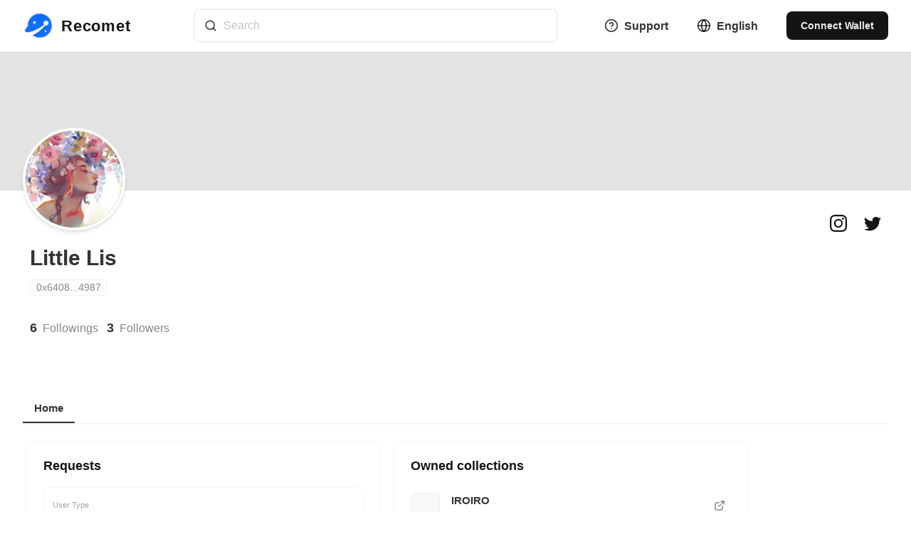

--- FILE ---
content_type: text/html; charset=utf-8
request_url: https://recomet.io/0x64084cf1bA73c15fE4Fd44027bF6dEc10fe54987
body_size: 16564
content:
<!DOCTYPE html><html lang="en"><head><meta name="viewport" content="width=device-width"/><meta charSet="utf-8"/><meta name="keywords" content="nft,illustration,animation,audio,video,3d,request,commission"/><meta name="description" content="Recomet is an artwork request box. You can request creators to create artwork."/><title>Little Lis | Recomet</title><meta name="robots" content="index,follow"/><meta name="description" content="Recomet"/><meta name="twitter:card" content="summary_large_image"/><meta name="twitter:site" content="@recomet_io"/><meta name="twitter:creator" content="@recomet_io"/><meta property="og:title" content="Little Lis"/><meta property="og:description" content="Recomet"/><meta property="og:url" content="https://recomet.io/0x64084cf1bA73c15fE4Fd44027bF6dEc10fe54987"/><meta property="og:type" content="website"/><meta property="og:image" content="https://recomet.io/api/ogp/public/user?id=9EZEuOTyicSb9Lb4NWlDRyaloum2&amp;name=Little Lis&amp;socialId=0x64084cf1bA73c15fE4Fd44027bF6dEc10fe54987&amp;avater=https://res.cloudinary.com/recomet/image/upload/c_lfill,h_100,w_100/q_80/f_auto/v1/prod/public/users/9EZEuOTyicSb9Lb4NWlDRyaloum2/avatar/tiBqn-sUvXLIXUMYDKFb.jpg&amp;cover="/><meta property="og:image:alt" content="Recomet"/><meta property="og:image:width" content="800"/><meta property="og:image:height" content="600"/><meta property="og:image" content="https://recomet.io/api/ogp/public/user?id=9EZEuOTyicSb9Lb4NWlDRyaloum2&amp;name=Little Lis&amp;socialId=0x64084cf1bA73c15fE4Fd44027bF6dEc10fe54987&amp;avater=https://res.cloudinary.com/recomet/image/upload/c_lfill,h_100,w_100/q_80/f_auto/v1/prod/public/users/9EZEuOTyicSb9Lb4NWlDRyaloum2/avatar/tiBqn-sUvXLIXUMYDKFb.jpg&amp;cover="/><meta property="og:image:alt" content="Recomet"/><meta property="og:image:width" content="900"/><meta property="og:image:height" content="800"/><meta property="og:image" content="https://recomet.io/api/ogp/public/user?id=9EZEuOTyicSb9Lb4NWlDRyaloum2&amp;name=Little Lis&amp;socialId=0x64084cf1bA73c15fE4Fd44027bF6dEc10fe54987&amp;avater=https://res.cloudinary.com/recomet/image/upload/c_lfill,h_100,w_100/q_80/f_auto/v1/prod/public/users/9EZEuOTyicSb9Lb4NWlDRyaloum2/avatar/tiBqn-sUvXLIXUMYDKFb.jpg&amp;cover="/><meta property="og:image" content="https://recomet.io/api/ogp/public/user?id=9EZEuOTyicSb9Lb4NWlDRyaloum2&amp;name=Little Lis&amp;socialId=0x64084cf1bA73c15fE4Fd44027bF6dEc10fe54987&amp;avater=https://res.cloudinary.com/recomet/image/upload/c_lfill,h_100,w_100/q_80/f_auto/v1/prod/public/users/9EZEuOTyicSb9Lb4NWlDRyaloum2/avatar/tiBqn-sUvXLIXUMYDKFb.jpg&amp;cover="/><meta property="og:locale" content="en_US"/><meta property="og:site_name" content="Recomet"/><link rel="canonical" href="https://recomet.io/0x64084cf1bA73c15fE4Fd44027bF6dEc10fe54987"/><meta name="next-head-count" content="27"/><link rel="apple-touch-icon" sizes="180x180" href="/favicons/apple-touch-icon.png"/><link rel="icon" type="image/png" sizes="32x32" href="/favicons/favicon-32x32.png"/><link rel="icon" type="image/png" sizes="16x16" href="/favicons/favicon-16x16.png"/><link rel="manifest" href="/favicons/site.webmanifest"/><link rel="mask-icon" href="/favicons/safari-pinned-tab.svg" color="#ffffff"/><link rel="shortcut icon" href="/favicons/favicon.ico"/><meta name="msapplication-TileColor" content="#ffffff"/><meta name="msapplication-config" content="/favicons/browserconfig.xml"/><meta name="theme-color" content="#ffffff"/><link rel="preload" href="/_next/static/css/68e1b13d035828d0.css" as="style"/><link rel="stylesheet" href="/_next/static/css/68e1b13d035828d0.css" data-n-g=""/><noscript data-n-css=""></noscript><script defer="" nomodule="" src="/_next/static/chunks/polyfills-5cd94c89d3acac5f.js"></script><script src="/_next/static/chunks/webpack-d099c237646fb221.js" defer=""></script><script src="/_next/static/chunks/framework-79bce4a3a540b080.js" defer=""></script><script src="/_next/static/chunks/main-528d4c536870c533.js" defer=""></script><script src="/_next/static/chunks/pages/_app-b915dedac621fe0a.js" defer=""></script><script src="/_next/static/chunks/pages/%5Bid%5D-f24e1791bba5fefb.js" defer=""></script><script src="/_next/static/DOS2S-PkJoz24naGN2f0R/_buildManifest.js" defer=""></script><script src="/_next/static/DOS2S-PkJoz24naGN2f0R/_ssgManifest.js" defer=""></script><script src="/_next/static/DOS2S-PkJoz24naGN2f0R/_middlewareManifest.js" defer=""></script></head><body><script>(function setScript(initialValue) {
  var mql = window.matchMedia("(prefers-color-scheme: dark)");
  var systemPreference = mql.matches ? "dark" : "light";
  var persistedPreference = systemPreference;

  try {
    persistedPreference = localStorage.getItem("chakra-ui-color-mode");
  } catch (error) {
    console.log("Chakra UI: localStorage is not available. Color mode persistence might not work as expected");
  }

  var colorMode;

  if (persistedPreference) {
    colorMode = persistedPreference;
  } else if (initialValue === "system") {
    colorMode = systemPreference;
  } else {
    colorMode = initialValue != null ? initialValue : systemPreference;
  }

  if (colorMode) {
    /**
     * Keep in sync with `root.set() {@file ./color-mode.utils.ts}
     */
    document.documentElement.style.setProperty("--chakra-ui-color-mode", colorMode);
    document.documentElement.setAttribute("data-theme", colorMode);
  }
})('system')</script><div id="__next" data-reactroot=""><style data-emotion="css-global 1tl089v">:host,:root{--chakra-ring-inset:var(--chakra-empty,/*!*/ /*!*/);--chakra-ring-offset-width:0px;--chakra-ring-offset-color:#fff;--chakra-ring-color:rgba(66, 153, 225, 0.6);--chakra-ring-offset-shadow:0 0 #0000;--chakra-ring-shadow:0 0 #0000;--chakra-space-x-reverse:0;--chakra-space-y-reverse:0;--chakra-colors-transparent:transparent;--chakra-colors-current:currentColor;--chakra-colors-black:#000000;--chakra-colors-white:#FFFFFF;--chakra-colors-whiteAlpha-50:rgba(255, 255, 255, 0.04);--chakra-colors-whiteAlpha-100:rgba(255, 255, 255, 0.06);--chakra-colors-whiteAlpha-200:rgba(255, 255, 255, 0.08);--chakra-colors-whiteAlpha-300:rgba(255, 255, 255, 0.16);--chakra-colors-whiteAlpha-400:rgba(255, 255, 255, 0.24);--chakra-colors-whiteAlpha-500:rgba(255, 255, 255, 0.36);--chakra-colors-whiteAlpha-600:rgba(255, 255, 255, 0.48);--chakra-colors-whiteAlpha-700:rgba(255, 255, 255, 0.64);--chakra-colors-whiteAlpha-800:rgba(255, 255, 255, 0.80);--chakra-colors-whiteAlpha-900:rgba(255, 255, 255, 0.92);--chakra-colors-blackAlpha-50:rgba(0, 0, 0, 0.04);--chakra-colors-blackAlpha-100:rgba(0, 0, 0, 0.06);--chakra-colors-blackAlpha-200:rgba(0, 0, 0, 0.08);--chakra-colors-blackAlpha-300:rgba(0, 0, 0, 0.16);--chakra-colors-blackAlpha-400:rgba(0, 0, 0, 0.24);--chakra-colors-blackAlpha-500:rgba(0, 0, 0, 0.36);--chakra-colors-blackAlpha-600:rgba(0, 0, 0, 0.48);--chakra-colors-blackAlpha-700:rgba(0, 0, 0, 0.64);--chakra-colors-blackAlpha-800:rgba(0, 0, 0, 0.80);--chakra-colors-blackAlpha-900:rgba(0, 0, 0, 0.92);--chakra-colors-gray-50:#F7FAFC;--chakra-colors-gray-100:#EDF2F7;--chakra-colors-gray-200:#E2E8F0;--chakra-colors-gray-300:#CBD5E0;--chakra-colors-gray-400:#A0AEC0;--chakra-colors-gray-500:#718096;--chakra-colors-gray-600:#4A5568;--chakra-colors-gray-700:#2D3748;--chakra-colors-gray-800:#1A202C;--chakra-colors-gray-900:#171923;--chakra-colors-red-50:#FFF5F5;--chakra-colors-red-100:#FED7D7;--chakra-colors-red-200:#FEB2B2;--chakra-colors-red-300:#FC8181;--chakra-colors-red-400:#F56565;--chakra-colors-red-500:#E53E3E;--chakra-colors-red-600:#C53030;--chakra-colors-red-700:#9B2C2C;--chakra-colors-red-800:#822727;--chakra-colors-red-900:#63171B;--chakra-colors-orange-50:#FFFAF0;--chakra-colors-orange-100:#FEEBC8;--chakra-colors-orange-200:#FBD38D;--chakra-colors-orange-300:#F6AD55;--chakra-colors-orange-400:#ED8936;--chakra-colors-orange-500:#DD6B20;--chakra-colors-orange-600:#C05621;--chakra-colors-orange-700:#9C4221;--chakra-colors-orange-800:#7B341E;--chakra-colors-orange-900:#652B19;--chakra-colors-yellow-50:#FFFFF0;--chakra-colors-yellow-100:#FEFCBF;--chakra-colors-yellow-200:#FAF089;--chakra-colors-yellow-300:#F6E05E;--chakra-colors-yellow-400:#ECC94B;--chakra-colors-yellow-500:#D69E2E;--chakra-colors-yellow-600:#B7791F;--chakra-colors-yellow-700:#975A16;--chakra-colors-yellow-800:#744210;--chakra-colors-yellow-900:#5F370E;--chakra-colors-green-50:#F0FFF4;--chakra-colors-green-100:#C6F6D5;--chakra-colors-green-200:#9AE6B4;--chakra-colors-green-300:#68D391;--chakra-colors-green-400:#48BB78;--chakra-colors-green-500:#38A169;--chakra-colors-green-600:#2F855A;--chakra-colors-green-700:#276749;--chakra-colors-green-800:#22543D;--chakra-colors-green-900:#1C4532;--chakra-colors-teal-50:#E6FFFA;--chakra-colors-teal-100:#B2F5EA;--chakra-colors-teal-200:#81E6D9;--chakra-colors-teal-300:#4FD1C5;--chakra-colors-teal-400:#38B2AC;--chakra-colors-teal-500:#319795;--chakra-colors-teal-600:#2C7A7B;--chakra-colors-teal-700:#285E61;--chakra-colors-teal-800:#234E52;--chakra-colors-teal-900:#1D4044;--chakra-colors-blue-50:#ebf8ff;--chakra-colors-blue-100:#bee3f8;--chakra-colors-blue-200:#90cdf4;--chakra-colors-blue-300:#63b3ed;--chakra-colors-blue-400:#4299e1;--chakra-colors-blue-500:#3182ce;--chakra-colors-blue-600:#2b6cb0;--chakra-colors-blue-700:#2c5282;--chakra-colors-blue-800:#2a4365;--chakra-colors-blue-900:#1A365D;--chakra-colors-cyan-50:#EDFDFD;--chakra-colors-cyan-100:#C4F1F9;--chakra-colors-cyan-200:#9DECF9;--chakra-colors-cyan-300:#76E4F7;--chakra-colors-cyan-400:#0BC5EA;--chakra-colors-cyan-500:#00B5D8;--chakra-colors-cyan-600:#00A3C4;--chakra-colors-cyan-700:#0987A0;--chakra-colors-cyan-800:#086F83;--chakra-colors-cyan-900:#065666;--chakra-colors-purple-50:#FAF5FF;--chakra-colors-purple-100:#E9D8FD;--chakra-colors-purple-200:#D6BCFA;--chakra-colors-purple-300:#B794F4;--chakra-colors-purple-400:#9F7AEA;--chakra-colors-purple-500:#805AD5;--chakra-colors-purple-600:#6B46C1;--chakra-colors-purple-700:#553C9A;--chakra-colors-purple-800:#44337A;--chakra-colors-purple-900:#322659;--chakra-colors-pink-50:#FFF5F7;--chakra-colors-pink-100:#FED7E2;--chakra-colors-pink-200:#FBB6CE;--chakra-colors-pink-300:#F687B3;--chakra-colors-pink-400:#ED64A6;--chakra-colors-pink-500:#D53F8C;--chakra-colors-pink-600:#B83280;--chakra-colors-pink-700:#97266D;--chakra-colors-pink-800:#702459;--chakra-colors-pink-900:#521B41;--chakra-colors-linkedin-50:#E8F4F9;--chakra-colors-linkedin-100:#CFEDFB;--chakra-colors-linkedin-200:#9BDAF3;--chakra-colors-linkedin-300:#68C7EC;--chakra-colors-linkedin-400:#34B3E4;--chakra-colors-linkedin-500:#00A0DC;--chakra-colors-linkedin-600:#008CC9;--chakra-colors-linkedin-700:#0077B5;--chakra-colors-linkedin-800:#005E93;--chakra-colors-linkedin-900:#004471;--chakra-colors-facebook-50:#E8F4F9;--chakra-colors-facebook-100:#D9DEE9;--chakra-colors-facebook-200:#B7C2DA;--chakra-colors-facebook-300:#6482C0;--chakra-colors-facebook-400:#4267B2;--chakra-colors-facebook-500:#385898;--chakra-colors-facebook-600:#314E89;--chakra-colors-facebook-700:#29487D;--chakra-colors-facebook-800:#223B67;--chakra-colors-facebook-900:#1E355B;--chakra-colors-messenger-50:#D0E6FF;--chakra-colors-messenger-100:#B9DAFF;--chakra-colors-messenger-200:#A2CDFF;--chakra-colors-messenger-300:#7AB8FF;--chakra-colors-messenger-400:#2E90FF;--chakra-colors-messenger-500:#0078FF;--chakra-colors-messenger-600:#0063D1;--chakra-colors-messenger-700:#0052AC;--chakra-colors-messenger-800:#003C7E;--chakra-colors-messenger-900:#002C5C;--chakra-colors-whatsapp-50:#dffeec;--chakra-colors-whatsapp-100:#b9f5d0;--chakra-colors-whatsapp-200:#90edb3;--chakra-colors-whatsapp-300:#65e495;--chakra-colors-whatsapp-400:#3cdd78;--chakra-colors-whatsapp-500:#22c35e;--chakra-colors-whatsapp-600:#179848;--chakra-colors-whatsapp-700:#0c6c33;--chakra-colors-whatsapp-800:#01421c;--chakra-colors-whatsapp-900:#001803;--chakra-colors-twitter-50:#E5F4FD;--chakra-colors-twitter-100:#C8E9FB;--chakra-colors-twitter-200:#A8DCFA;--chakra-colors-twitter-300:#83CDF7;--chakra-colors-twitter-400:#57BBF5;--chakra-colors-twitter-500:#1DA1F2;--chakra-colors-twitter-600:#1A94DA;--chakra-colors-twitter-700:#1681BF;--chakra-colors-twitter-800:#136B9E;--chakra-colors-twitter-900:#0D4D71;--chakra-colors-telegram-50:#E3F2F9;--chakra-colors-telegram-100:#C5E4F3;--chakra-colors-telegram-200:#A2D4EC;--chakra-colors-telegram-300:#7AC1E4;--chakra-colors-telegram-400:#47A9DA;--chakra-colors-telegram-500:#0088CC;--chakra-colors-telegram-600:#007AB8;--chakra-colors-telegram-700:#006BA1;--chakra-colors-telegram-800:#005885;--chakra-colors-telegram-900:#003F5E;--chakra-colors-brand-50:#eff5ff;--chakra-colors-brand-100:#d0e2fe;--chakra-colors-brand-200:#a0c5fd;--chakra-colors-brand-300:#71a9fd;--chakra-colors-brand-400:#418cfc;--chakra-colors-brand-500:#2a7dfb;--chakra-colors-brand-600:#126ffb;--chakra-colors-brand-700:#0e59c9;--chakra-colors-brand-800:#0b4397;--chakra-colors-brand-900:#072c64;--chakra-borders-none:0;--chakra-borders-1px:1px solid;--chakra-borders-2px:2px solid;--chakra-borders-4px:4px solid;--chakra-borders-8px:8px solid;--chakra-fonts-heading:-apple-system,BlinkMacSystemFont,"Segoe UI",Helvetica,Arial,sans-serif,"Apple Color Emoji","Segoe UI Emoji","Segoe UI Symbol";--chakra-fonts-body:-apple-system,BlinkMacSystemFont,"Segoe UI",Helvetica,Arial,sans-serif,"Apple Color Emoji","Segoe UI Emoji","Segoe UI Symbol";--chakra-fonts-mono:SFMono-Regular,Menlo,Monaco,Consolas,"Liberation Mono","Courier New",monospace;--chakra-fontSizes-xs:0.75rem;--chakra-fontSizes-sm:0.875rem;--chakra-fontSizes-md:1rem;--chakra-fontSizes-lg:1.125rem;--chakra-fontSizes-xl:1.25rem;--chakra-fontSizes-2xl:1.5rem;--chakra-fontSizes-3xl:1.875rem;--chakra-fontSizes-4xl:2.25rem;--chakra-fontSizes-5xl:3rem;--chakra-fontSizes-6xl:3.75rem;--chakra-fontSizes-7xl:4.5rem;--chakra-fontSizes-8xl:6rem;--chakra-fontSizes-9xl:8rem;--chakra-fontWeights-hairline:100;--chakra-fontWeights-thin:200;--chakra-fontWeights-light:300;--chakra-fontWeights-normal:400;--chakra-fontWeights-medium:500;--chakra-fontWeights-semibold:600;--chakra-fontWeights-bold:700;--chakra-fontWeights-extrabold:800;--chakra-fontWeights-black:900;--chakra-letterSpacings-tighter:-0.05em;--chakra-letterSpacings-tight:-0.025em;--chakra-letterSpacings-normal:0;--chakra-letterSpacings-wide:0.025em;--chakra-letterSpacings-wider:0.05em;--chakra-letterSpacings-widest:0.1em;--chakra-lineHeights-3:.75rem;--chakra-lineHeights-4:1rem;--chakra-lineHeights-5:1.25rem;--chakra-lineHeights-6:1.5rem;--chakra-lineHeights-7:1.75rem;--chakra-lineHeights-8:2rem;--chakra-lineHeights-9:2.25rem;--chakra-lineHeights-10:2.5rem;--chakra-lineHeights-normal:normal;--chakra-lineHeights-none:1;--chakra-lineHeights-shorter:1.25;--chakra-lineHeights-short:1.375;--chakra-lineHeights-base:1.5;--chakra-lineHeights-tall:1.625;--chakra-lineHeights-taller:2;--chakra-radii-none:0;--chakra-radii-sm:0.125rem;--chakra-radii-base:0.25rem;--chakra-radii-md:0.375rem;--chakra-radii-lg:0.5rem;--chakra-radii-xl:0.75rem;--chakra-radii-2xl:1rem;--chakra-radii-3xl:1.5rem;--chakra-radii-full:9999px;--chakra-space-1:0.25rem;--chakra-space-2:0.5rem;--chakra-space-3:0.75rem;--chakra-space-4:1rem;--chakra-space-5:1.25rem;--chakra-space-6:1.5rem;--chakra-space-7:1.75rem;--chakra-space-8:2rem;--chakra-space-9:2.25rem;--chakra-space-10:2.5rem;--chakra-space-12:3rem;--chakra-space-14:3.5rem;--chakra-space-16:4rem;--chakra-space-20:5rem;--chakra-space-24:6rem;--chakra-space-28:7rem;--chakra-space-32:8rem;--chakra-space-36:9rem;--chakra-space-40:10rem;--chakra-space-44:11rem;--chakra-space-48:12rem;--chakra-space-52:13rem;--chakra-space-56:14rem;--chakra-space-60:15rem;--chakra-space-64:16rem;--chakra-space-72:18rem;--chakra-space-80:20rem;--chakra-space-96:24rem;--chakra-space-px:1px;--chakra-space-0-5:0.125rem;--chakra-space-1-5:0.375rem;--chakra-space-2-5:0.625rem;--chakra-space-3-5:0.875rem;--chakra-shadows-xs:0 0 0 1px rgba(0, 0, 0, 0.05);--chakra-shadows-sm:0 1px 2px 0 rgba(0, 0, 0, 0.05);--chakra-shadows-base:0 1px 3px 0 rgba(0, 0, 0, 0.1),0 1px 2px 0 rgba(0, 0, 0, 0.06);--chakra-shadows-md:0 4px 6px -1px rgba(0, 0, 0, 0.1),0 2px 4px -1px rgba(0, 0, 0, 0.06);--chakra-shadows-lg:0 10px 15px -3px rgba(0, 0, 0, 0.1),0 4px 6px -2px rgba(0, 0, 0, 0.05);--chakra-shadows-xl:0 20px 25px -5px rgba(0, 0, 0, 0.1),0 10px 10px -5px rgba(0, 0, 0, 0.04);--chakra-shadows-2xl:0 25px 50px -12px rgba(0, 0, 0, 0.25);--chakra-shadows-outline:0 0 0 3px rgba(66, 153, 225, 0.6);--chakra-shadows-inner:inset 0 2px 4px 0 rgba(0,0,0,0.06);--chakra-shadows-none:none;--chakra-shadows-dark-lg:rgba(0, 0, 0, 0.1) 0px 0px 0px 1px,rgba(0, 0, 0, 0.2) 0px 5px 10px,rgba(0, 0, 0, 0.4) 0px 15px 40px;--chakra-sizes-1:0.25rem;--chakra-sizes-2:0.5rem;--chakra-sizes-3:0.75rem;--chakra-sizes-4:1rem;--chakra-sizes-5:1.25rem;--chakra-sizes-6:1.5rem;--chakra-sizes-7:1.75rem;--chakra-sizes-8:2rem;--chakra-sizes-9:2.25rem;--chakra-sizes-10:2.5rem;--chakra-sizes-12:3rem;--chakra-sizes-14:3.5rem;--chakra-sizes-16:4rem;--chakra-sizes-20:5rem;--chakra-sizes-24:6rem;--chakra-sizes-28:7rem;--chakra-sizes-32:8rem;--chakra-sizes-36:9rem;--chakra-sizes-40:10rem;--chakra-sizes-44:11rem;--chakra-sizes-48:12rem;--chakra-sizes-52:13rem;--chakra-sizes-56:14rem;--chakra-sizes-60:15rem;--chakra-sizes-64:16rem;--chakra-sizes-72:18rem;--chakra-sizes-80:20rem;--chakra-sizes-96:24rem;--chakra-sizes-px:1px;--chakra-sizes-0-5:0.125rem;--chakra-sizes-1-5:0.375rem;--chakra-sizes-2-5:0.625rem;--chakra-sizes-3-5:0.875rem;--chakra-sizes-max:max-content;--chakra-sizes-min:min-content;--chakra-sizes-full:100%;--chakra-sizes-3xs:14rem;--chakra-sizes-2xs:16rem;--chakra-sizes-xs:20rem;--chakra-sizes-sm:24rem;--chakra-sizes-md:28rem;--chakra-sizes-lg:32rem;--chakra-sizes-xl:36rem;--chakra-sizes-2xl:42rem;--chakra-sizes-3xl:48rem;--chakra-sizes-4xl:56rem;--chakra-sizes-5xl:64rem;--chakra-sizes-6xl:72rem;--chakra-sizes-7xl:80rem;--chakra-sizes-8xl:90rem;--chakra-sizes-container-sm:640px;--chakra-sizes-container-md:768px;--chakra-sizes-container-lg:1024px;--chakra-sizes-container-xl:1280px;--chakra-zIndices-hide:-1;--chakra-zIndices-auto:auto;--chakra-zIndices-base:0;--chakra-zIndices-docked:10;--chakra-zIndices-dropdown:1000;--chakra-zIndices-sticky:1100;--chakra-zIndices-banner:1200;--chakra-zIndices-overlay:1300;--chakra-zIndices-modal:10000;--chakra-zIndices-popover:1500;--chakra-zIndices-skipLink:1600;--chakra-zIndices-toast:1700;--chakra-zIndices-tooltip:1800;--chakra-transition-property-common:background-color,border-color,color,fill,stroke,opacity,box-shadow,transform;--chakra-transition-property-colors:background-color,border-color,color,fill,stroke;--chakra-transition-property-dimensions:width,height;--chakra-transition-property-position:left,right,top,bottom;--chakra-transition-property-background:background-color,background-image,background-position;--chakra-transition-easing-ease-in:cubic-bezier(0.4, 0, 1, 1);--chakra-transition-easing-ease-out:cubic-bezier(0, 0, 0.2, 1);--chakra-transition-easing-ease-in-out:cubic-bezier(0.4, 0, 0.2, 1);--chakra-transition-duration-ultra-fast:50ms;--chakra-transition-duration-faster:100ms;--chakra-transition-duration-fast:150ms;--chakra-transition-duration-normal:200ms;--chakra-transition-duration-slow:300ms;--chakra-transition-duration-slower:400ms;--chakra-transition-duration-ultra-slow:500ms;--chakra-blur-none:0;--chakra-blur-sm:4px;--chakra-blur-base:8px;--chakra-blur-md:12px;--chakra-blur-lg:16px;--chakra-blur-xl:24px;--chakra-blur-2xl:40px;--chakra-blur-3xl:64px;--chakra-colors-error:var(--chakra-colors-red-500);--chakra-colors-text:var(--chakra-colors-gray-900);}.chakra-ui-dark :host,.chakra-ui-dark :root,[data-theme=dark] :host,[data-theme=dark] :root,:host[data-theme=dark],:root[data-theme=dark]{--chakra-colors-text:var(--chakra-colors-gray-50);}</style><style data-emotion="css-global 1jqlf9g">html{line-height:1.5;-webkit-text-size-adjust:100%;font-family:system-ui,sans-serif;-webkit-font-smoothing:antialiased;text-rendering:optimizeLegibility;-moz-osx-font-smoothing:grayscale;touch-action:manipulation;}body{position:relative;min-height:100%;font-feature-settings:'kern';}*,*::before,*::after{border-width:0;border-style:solid;box-sizing:border-box;}main{display:block;}hr{border-top-width:1px;box-sizing:content-box;height:0;overflow:visible;}pre,code,kbd,samp{font-family:SFMono-Regular,Menlo,Monaco,Consolas,monospace;font-size:1em;}a{background-color:transparent;color:inherit;-webkit-text-decoration:inherit;text-decoration:inherit;}abbr[title]{border-bottom:none;-webkit-text-decoration:underline;text-decoration:underline;-webkit-text-decoration:underline dotted;-webkit-text-decoration:underline dotted;text-decoration:underline dotted;}b,strong{font-weight:bold;}small{font-size:80%;}sub,sup{font-size:75%;line-height:0;position:relative;vertical-align:baseline;}sub{bottom:-0.25em;}sup{top:-0.5em;}img{border-style:none;}button,input,optgroup,select,textarea{font-family:inherit;font-size:100%;line-height:1.15;margin:0;}button,input{overflow:visible;}button,select{text-transform:none;}button::-moz-focus-inner,[type="button"]::-moz-focus-inner,[type="reset"]::-moz-focus-inner,[type="submit"]::-moz-focus-inner{border-style:none;padding:0;}fieldset{padding:0.35em 0.75em 0.625em;}legend{box-sizing:border-box;color:inherit;display:table;max-width:100%;padding:0;white-space:normal;}progress{vertical-align:baseline;}textarea{overflow:auto;}[type="checkbox"],[type="radio"]{box-sizing:border-box;padding:0;}[type="number"]::-webkit-inner-spin-button,[type="number"]::-webkit-outer-spin-button{-webkit-appearance:none!important;}input[type="number"]{-moz-appearance:textfield;}[type="search"]{-webkit-appearance:textfield;outline-offset:-2px;}[type="search"]::-webkit-search-decoration{-webkit-appearance:none!important;}::-webkit-file-upload-button{-webkit-appearance:button;font:inherit;}details{display:block;}summary{display:-webkit-box;display:-webkit-list-item;display:-ms-list-itembox;display:list-item;}template{display:none;}[hidden]{display:none!important;}body,blockquote,dl,dd,h1,h2,h3,h4,h5,h6,hr,figure,p,pre{margin:0;}button{background:transparent;padding:0;}fieldset{margin:0;padding:0;}ol,ul{margin:0;padding:0;}textarea{resize:vertical;}button,[role="button"]{cursor:pointer;}button::-moz-focus-inner{border:0!important;}table{border-collapse:collapse;}h1,h2,h3,h4,h5,h6{font-size:inherit;font-weight:inherit;}button,input,optgroup,select,textarea{padding:0;line-height:inherit;color:inherit;}img,svg,video,canvas,audio,iframe,embed,object{display:block;}img,video{max-width:100%;height:auto;}[data-js-focus-visible] :focus:not([data-focus-visible-added]){outline:none;box-shadow:none;}select::-ms-expand{display:none;}</style><style data-emotion="css-global d56jkk">body{font-family:var(--chakra-fonts-body);color:var(--chakra-colors-blackAlpha-800);background:var(--chakra-colors-white);transition-property:background-color;transition-duration:var(--chakra-transition-duration-normal);line-height:var(--chakra-lineHeights-base);}*::-webkit-input-placeholder{color:var(--chakra-colors-blackAlpha-400);}*::-moz-placeholder{color:var(--chakra-colors-blackAlpha-400);}*:-ms-input-placeholder{color:var(--chakra-colors-blackAlpha-400);}*::placeholder{color:var(--chakra-colors-blackAlpha-400);}*,*::before,::after{border-color:var(--chakra-colors-blackAlpha-200);word-wrap:break-word;}*::selection{background:var(--chakra-colors-brand-50);color:var(--chakra-colors-brand-500);text-shadow:var(--chakra-shadows-none);}</style><style data-emotion="css 17q11d7">.css-17q11d7{color:var(--chakra-colors-blackAlpha-800);}</style><div class="css-17q11d7"><style data-emotion="css 1ssrjhu">.css-1ssrjhu{display:-webkit-box;display:-webkit-flex;display:-ms-flexbox;display:flex;-webkit-flex-direction:column;-ms-flex-direction:column;flex-direction:column;position:fixed;width:100vw;z-index:9999;}.css-1ssrjhu>*:not(style)~*:not(style){margin-top:0.5rem;-webkit-margin-end:0px;margin-inline-end:0px;margin-bottom:0px;-webkit-margin-start:0px;margin-inline-start:0px;}</style><div class="chakra-stack css-1ssrjhu"><style data-emotion="css 1ijbxy6">.css-1ijbxy6{background-color:var(--chakra-colors-white);}</style><section class="css-1ijbxy6"><style data-emotion="css 1g4xqt5">.css-1g4xqt5{background:bg-surface;box-shadow:var(--chakra-shadows-sm);border-bottom:var(--chakra-borders-1px);border-color:var(--chakra-colors-gray-50);}</style><nav class="css-1g4xqt5"><style data-emotion="css 1pvq6xs">.css-1pvq6xs{padding-top:var(--chakra-space-3);padding-bottom:var(--chakra-space-3);-webkit-margin-start:var(--chakra-space-4);margin-inline-start:var(--chakra-space-4);-webkit-margin-end:var(--chakra-space-4);margin-inline-end:var(--chakra-space-4);}@media screen and (min-width: 30em){.css-1pvq6xs{padding-top:var(--chakra-space-3);padding-bottom:var(--chakra-space-3);-webkit-margin-start:var(--chakra-space-8);margin-inline-start:var(--chakra-space-8);-webkit-margin-end:var(--chakra-space-8);margin-inline-end:var(--chakra-space-8);}}</style><div class="css-1pvq6xs"><style data-emotion="css 1iithoo">.css-1iithoo{display:-webkit-box;display:-webkit-flex;display:-ms-flexbox;display:flex;-webkit-align-items:center;-webkit-box-align:center;-ms-flex-align:center;align-items:center;-webkit-box-pack:justify;-webkit-justify-content:space-between;justify-content:space-between;-webkit-flex-direction:row;-ms-flex-direction:row;flex-direction:row;}.css-1iithoo>*:not(style)~*:not(style){margin-top:0px;-webkit-margin-end:0px;margin-inline-end:0px;margin-bottom:0px;-webkit-margin-start:var(--chakra-space-4);margin-inline-start:var(--chakra-space-4);}@media screen and (min-width: 30em){.css-1iithoo>*:not(style)~*:not(style){-webkit-margin-start:var(--chakra-space-10);margin-inline-start:var(--chakra-space-10);}}</style><div class="chakra-stack css-1iithoo"><style data-emotion="css f4h6uy">.css-f4h6uy{transition-property:var(--chakra-transition-property-common);transition-duration:var(--chakra-transition-duration-fast);transition-timing-function:var(--chakra-transition-easing-ease-out);cursor:pointer;-webkit-text-decoration:none;text-decoration:none;outline:2px solid transparent;outline-offset:2px;color:inherit;}.css-f4h6uy:hover,.css-f4h6uy[data-hover]{-webkit-text-decoration:underline;text-decoration:underline;}.css-f4h6uy:focus,.css-f4h6uy[data-focus]{box-shadow:var(--chakra-shadows-outline);}</style><a class="chakra-link css-f4h6uy" style="text-decoration:none;box-shadow:none" type="internal" href="/"><style data-emotion="css 1a48bcy">.css-1a48bcy{display:-webkit-box;display:-webkit-flex;display:-ms-flexbox;display:flex;-webkit-align-items:center;-webkit-box-align:center;-ms-flex-align:center;align-items:center;-webkit-box-pack:center;-ms-flex-pack:center;-webkit-justify-content:center;justify-content:center;-webkit-flex-direction:row;-ms-flex-direction:row;flex-direction:row;padding:0px;}.css-1a48bcy>*:not(style)~*:not(style){margin-top:0px;-webkit-margin-end:0px;margin-inline-end:0px;margin-bottom:0px;-webkit-margin-start:8px;margin-inline-start:8px;}</style><div class="chakra-stack css-1a48bcy"><span style="box-sizing:border-box;display:inline-block;overflow:hidden;width:initial;height:initial;background:none;opacity:1;border:0;margin:0;padding:0;position:relative;max-width:100%"><span style="box-sizing:border-box;display:block;width:initial;height:initial;background:none;opacity:1;border:0;margin:0;padding:0;max-width:100%"><img style="display:block;max-width:100%;width:initial;height:initial;background:none;opacity:1;border:0;margin:0;padding:0" alt="" aria-hidden="true" src="data:image/svg+xml,%3csvg%20xmlns=%27http://www.w3.org/2000/svg%27%20version=%271.1%27%20width=%2736%27%20height=%2736%27/%3e"/></span><img type="main" color="p1" src="[data-uri]" decoding="async" data-nimg="intrinsic" style="position:absolute;top:0;left:0;bottom:0;right:0;box-sizing:border-box;padding:0;border:none;margin:auto;display:block;width:0;height:0;min-width:100%;max-width:100%;min-height:100%;max-height:100%;object-fit:contain"/><noscript><img type="main" color="p1" srcSet="/_next/image?url=%2Fassets%2Flogo%2Ficon_logo_pattern_1.png&amp;w=48&amp;q=75 1x, /_next/image?url=%2Fassets%2Flogo%2Ficon_logo_pattern_1.png&amp;w=96&amp;q=75 2x" src="/_next/image?url=%2Fassets%2Flogo%2Ficon_logo_pattern_1.png&amp;w=96&amp;q=75" decoding="async" data-nimg="intrinsic" style="position:absolute;top:0;left:0;bottom:0;right:0;box-sizing:border-box;padding:0;border:none;margin:auto;display:block;width:0;height:0;min-width:100%;max-width:100%;min-height:100%;max-height:100%;object-fit:contain" loading="lazy"/></noscript></span><style data-emotion="css 1y22j3y">.css-1y22j3y{padding-top:2px;color:var(--chakra-colors-blackAlpha-900);font-weight:var(--chakra-fontWeights-extrabold);font-size:19px;letter-spacing:0.8px;}</style><p class="chakra-text css-1y22j3y">Recomet</p></div></a><style data-emotion="css 84zodg">.css-84zodg{display:-webkit-box;display:-webkit-flex;display:-ms-flexbox;display:flex;-webkit-align-items:center;-webkit-box-align:center;-ms-flex-align:center;align-items:center;-webkit-flex-direction:row;-ms-flex-direction:row;flex-direction:row;}.css-84zodg>*:not(style)~*:not(style){margin-top:0px;-webkit-margin-end:0px;margin-inline-end:0px;margin-bottom:0px;-webkit-margin-start:0.5rem;margin-inline-start:0.5rem;}</style><div class="chakra-stack css-84zodg"><style data-emotion="css 1edvvz4">.css-1edvvz4{display:-webkit-inline-box;display:-webkit-inline-flex;display:-ms-inline-flexbox;display:inline-flex;-webkit-appearance:none;-moz-appearance:none;-ms-appearance:none;appearance:none;-webkit-align-items:center;-webkit-box-align:center;-ms-flex-align:center;align-items:center;-webkit-box-pack:center;-ms-flex-pack:center;-webkit-justify-content:center;justify-content:center;-webkit-user-select:none;-moz-user-select:none;-ms-user-select:none;user-select:none;position:relative;white-space:nowrap;vertical-align:middle;outline:2px solid transparent;outline-offset:2px;width:auto;line-height:1.2;border-radius:var(--chakra-radii-full);font-weight:var(--chakra-fontWeights-semibold);transition-property:var(--chakra-transition-property-common);transition-duration:var(--chakra-transition-duration-normal);height:var(--chakra-sizes-10);min-width:var(--chakra-sizes-10);font-size:var(--chakra-fontSizes-md);-webkit-padding-start:var(--chakra-space-4);padding-inline-start:var(--chakra-space-4);-webkit-padding-end:var(--chakra-space-4);padding-inline-end:var(--chakra-space-4);border:0;border-color:var(--chakra-colors-gray-200);color:var(--chakra-colors-blackAlpha-800);padding:0px;background-color:var(--chakra-colors-white);}.css-1edvvz4:focus,.css-1edvvz4[data-focus]{box-shadow:var(--chakra-shadows-none);border-color:var(--chakra-colors-blackAlpha-100);background:var(--chakra-colors-blackAlpha-50);color:var(--chakra-colors-blackAlpha-900);}.css-1edvvz4[disabled],.css-1edvvz4[aria-disabled=true],.css-1edvvz4[data-disabled]{opacity:0.4;cursor:not-allowed;box-shadow:var(--chakra-shadows-none);}.css-1edvvz4:hover,.css-1edvvz4[data-hover]{box-shadow:var(--chakra-shadows-none);border-color:var(--chakra-colors-blackAlpha-100);background:var(--chakra-colors-blackAlpha-50);color:var(--chakra-colors-blackAlpha-800);}.css-1edvvz4:active,.css-1edvvz4[data-active]{box-shadow:var(--chakra-shadows-none);border-color:var(--chakra-colors-blackAlpha-100);background:var(--chakra-colors-blackAlpha-50);color:var(--chakra-colors-blackAlpha-800);}</style><button type="button" class="chakra-button css-1edvvz4" aria-label="search"><style data-emotion="css 1m0rryr">.css-1m0rryr{width:1em;height:1em;display:inline-block;line-height:1em;-webkit-flex-shrink:0;-ms-flex-negative:0;flex-shrink:0;color:currentColor;vertical-align:middle;font-size:1.3rem;}</style><svg viewBox="0 0 24 24" focusable="false" class="chakra-icon css-1m0rryr" aria-hidden="true"><g stroke="currentColor" stroke-width="1.5"><path stroke-linecap="round" fill="none" d="M9,9a3,3,0,1,1,4,2.829,1.5,1.5,0,0,0-1,1.415V14.25"></path><path fill="currentColor" stroke-linecap="round" d="M12,17.25a.375.375,0,1,0,.375.375A.375.375,0,0,0,12,17.25h0"></path><circle fill="none" stroke-miterlimit="10" cx="12" cy="12" r="11.25"></circle></g></svg></button><style data-emotion="css hwxn3y">.css-hwxn3y{display:-webkit-inline-box;display:-webkit-inline-flex;display:-ms-inline-flexbox;display:inline-flex;-webkit-appearance:none;-moz-appearance:none;-ms-appearance:none;appearance:none;-webkit-align-items:center;-webkit-box-align:center;-ms-flex-align:center;align-items:center;-webkit-box-pack:center;-ms-flex-pack:center;-webkit-justify-content:center;justify-content:center;-webkit-user-select:none;-moz-user-select:none;-ms-user-select:none;user-select:none;position:relative;white-space:nowrap;vertical-align:middle;outline:2px solid transparent;outline-offset:2px;width:auto;line-height:1.2;border-radius:var(--chakra-radii-full);font-weight:var(--chakra-fontWeights-semibold);transition-property:var(--chakra-transition-property-common);transition-duration:var(--chakra-transition-duration-normal);height:var(--chakra-sizes-10);min-width:var(--chakra-sizes-10);font-size:var(--chakra-fontSizes-md);-webkit-padding-start:var(--chakra-space-4);padding-inline-start:var(--chakra-space-4);-webkit-padding-end:var(--chakra-space-4);padding-inline-end:var(--chakra-space-4);border:0;border-color:var(--chakra-colors-gray-200);color:var(--chakra-colors-blackAlpha-800);padding:0px;background-color:var(--chakra-colors-white);}.css-hwxn3y:focus,.css-hwxn3y[data-focus]{box-shadow:var(--chakra-shadows-none);border-color:var(--chakra-colors-blackAlpha-100);background:var(--chakra-colors-blackAlpha-50);color:var(--chakra-colors-blackAlpha-800);}.css-hwxn3y[disabled],.css-hwxn3y[aria-disabled=true],.css-hwxn3y[data-disabled]{opacity:0.4;cursor:not-allowed;box-shadow:var(--chakra-shadows-none);}.css-hwxn3y:hover,.css-hwxn3y[data-hover]{box-shadow:var(--chakra-shadows-none);border-color:var(--chakra-colors-blackAlpha-100);background:var(--chakra-colors-blackAlpha-50);color:var(--chakra-colors-blackAlpha-800);}.css-hwxn3y:active,.css-hwxn3y[data-active]{box-shadow:var(--chakra-shadows-none);border-color:var(--chakra-colors-blackAlpha-100);background:var(--chakra-colors-blackAlpha-50);color:var(--chakra-colors-blackAlpha-800);}</style><button type="button" class="chakra-button chakra-menu__menu-button css-hwxn3y" aria-label="support" id="menu-button-1" aria-expanded="false" aria-haspopup="menu" aria-controls="menu-list-1"><style data-emotion="css 1umnb6y">.css-1umnb6y{width:1em;height:1em;display:inline-block;line-height:1em;-webkit-flex-shrink:0;-ms-flex-negative:0;flex-shrink:0;color:var(--chakra-colors-blackAlpha-800);vertical-align:middle;font-size:1.25rem;}</style><svg viewBox="0 0 24 24" focusable="false" class="chakra-icon css-1umnb6y" aria-hidden="true"><g stroke="currentColor" stroke-width="1.5"><path stroke-linecap="round" fill="none" d="M9,9a3,3,0,1,1,4,2.829,1.5,1.5,0,0,0-1,1.415V14.25"></path><path fill="currentColor" stroke-linecap="round" d="M12,17.25a.375.375,0,1,0,.375.375A.375.375,0,0,0,12,17.25h0"></path><circle fill="none" stroke-miterlimit="10" cx="12" cy="12" r="11.25"></circle></g></svg></button><style data-emotion="css r6z5ec">.css-r6z5ec{z-index:1;}</style><div style="visibility:hidden;position:absolute;min-width:max-content;inset:0 auto auto 0" class="css-r6z5ec"><style data-emotion="css 828m6p">.css-828m6p{outline:2px solid transparent;outline-offset:2px;background:#fff;box-shadow:var(--chakra-shadows-md);color:inherit;min-width:var(--chakra-sizes-3xs);padding-top:var(--chakra-space-2);padding-bottom:var(--chakra-space-2);z-index:1;border-radius:var(--chakra-radii-lg);border-width:1px;padding:var(--chakra-space-2);border:var(--chakra-borders-1px);border-color:var(--chakra-colors-blackAlpha-100);background-color:var(--chakra-colors-white);}</style><div tabindex="-1" role="menu" id="menu-list-1" style="transform-origin:var(--popper-transform-origin);opacity:0;visibility:hidden;transform:scale(0.8) translateZ(0)" aria-orientation="vertical" class="chakra-menu__menu-list css-828m6p"><style data-emotion="css 46p1lt">.css-46p1lt{display:-webkit-box;display:-webkit-flex;display:-ms-flexbox;display:flex;-webkit-flex-direction:column;-ms-flex-direction:column;flex-direction:column;}.css-46p1lt>*:not(style)~*:not(style){margin-top:var(--chakra-space-1);-webkit-margin-end:0px;margin-inline-end:0px;margin-bottom:0px;-webkit-margin-start:0px;margin-inline-start:0px;}</style><div class="chakra-stack css-46p1lt"><style data-emotion="css 1luqav9">.css-1luqav9{transition-property:var(--chakra-transition-property-common);transition-duration:var(--chakra-transition-duration-fast);transition-timing-function:var(--chakra-transition-easing-ease-out);cursor:pointer;-webkit-text-decoration:none;text-decoration:none;outline:2px solid transparent;outline-offset:2px;color:inherit;-webkit-box-pack:start;-ms-flex-pack:start;-webkit-justify-content:flex-start;justify-content:flex-start;}.css-1luqav9:hover,.css-1luqav9[data-hover]{-webkit-text-decoration:underline;text-decoration:underline;}.css-1luqav9:focus,.css-1luqav9[data-focus]{box-shadow:var(--chakra-shadows-outline);}</style><a target="_blank" rel="noopener noreferrer" class="chakra-link css-1luqav9" style="text-decoration:none;box-shadow:none" type="external" href="https://docs.recomet.io/en/about"><style data-emotion="css 16nlxuw">.css-16nlxuw{-webkit-text-decoration:none;text-decoration:none;color:inherit;-webkit-user-select:none;-moz-user-select:none;-ms-user-select:none;user-select:none;display:-webkit-box;display:-webkit-flex;display:-ms-flexbox;display:flex;width:100%;-webkit-align-items:center;-webkit-box-align:center;-ms-flex-align:center;align-items:center;text-align:start;-webkit-flex:0 0 auto;-ms-flex:0 0 auto;flex:0 0 auto;outline:2px solid transparent;outline-offset:2px;padding-top:14px;padding-bottom:14px;-webkit-padding-start:var(--chakra-space-5);padding-inline-start:var(--chakra-space-5);-webkit-padding-end:var(--chakra-space-5);padding-inline-end:var(--chakra-space-5);transition-property:var(--chakra-transition-property-background);transition-duration:var(--chakra-transition-duration-ultra-fast);transition-timing-function:var(--chakra-transition-easing-ease-in);border-radius:var(--chakra-radii-lg);font-weight:var(--chakra-fontWeights-medium);-webkit-box-pack:start;-ms-flex-pack:start;-webkit-justify-content:flex-start;justify-content:flex-start;padding-left:var(--chakra-space-3);padding-right:var(--chakra-space-3);-webkit-transition:background-color 0.15s ease-in-out 0s,-webkit-transform;transition:background-color 0.15s ease-in-out 0s,transform;}.css-16nlxuw:focus,.css-16nlxuw[data-focus]{background-color:var(--chakra-colors-blackAlpha-50);}.css-16nlxuw:active,.css-16nlxuw[data-active]{color:var(--chakra-colors-brand-400);background-color:var(--chakra-colors-white);}.css-16nlxuw[aria-expanded=true],.css-16nlxuw[data-expanded]{background:var(--chakra-colors-gray-100);}.css-16nlxuw[disabled],.css-16nlxuw[aria-disabled=true],.css-16nlxuw[data-disabled]{opacity:0.4;cursor:not-allowed;}.css-16nlxuw:hover,.css-16nlxuw[data-hover]{background-color:var(--chakra-colors-blackAlpha-50);}</style><style data-emotion="css 1u4rtal">.css-1u4rtal{display:-webkit-inline-box;display:-webkit-inline-flex;display:-ms-inline-flexbox;display:inline-flex;-webkit-appearance:none;-moz-appearance:none;-ms-appearance:none;appearance:none;-webkit-align-items:center;-webkit-box-align:center;-ms-flex-align:center;align-items:center;-webkit-box-pack:center;-ms-flex-pack:center;-webkit-justify-content:center;justify-content:center;-webkit-user-select:none;-moz-user-select:none;-ms-user-select:none;user-select:none;position:relative;white-space:nowrap;vertical-align:middle;outline:2px solid transparent;outline-offset:2px;width:auto;line-height:1.2;border-radius:var(--chakra-radii-md);font-weight:var(--chakra-fontWeights-semibold);transition-property:var(--chakra-transition-property-common);transition-duration:var(--chakra-transition-duration-normal);height:var(--chakra-sizes-12);min-width:var(--chakra-sizes-12);font-size:16px;-webkit-padding-start:var(--chakra-space-6);padding-inline-start:var(--chakra-space-6);-webkit-padding-end:var(--chakra-space-6);padding-inline-end:var(--chakra-space-6);color:inherit;-webkit-text-decoration:none;text-decoration:none;color:inherit;-webkit-user-select:none;-moz-user-select:none;-ms-user-select:none;user-select:none;display:-webkit-box;display:-webkit-flex;display:-ms-flexbox;display:flex;width:100%;-webkit-align-items:center;-webkit-box-align:center;-ms-flex-align:center;align-items:center;text-align:start;-webkit-flex:0 0 auto;-ms-flex:0 0 auto;flex:0 0 auto;outline:2px solid transparent;outline-offset:2px;padding-top:14px;padding-bottom:14px;-webkit-padding-start:var(--chakra-space-5);padding-inline-start:var(--chakra-space-5);-webkit-padding-end:var(--chakra-space-5);padding-inline-end:var(--chakra-space-5);transition-property:var(--chakra-transition-property-background);transition-duration:var(--chakra-transition-duration-ultra-fast);transition-timing-function:var(--chakra-transition-easing-ease-in);border-radius:var(--chakra-radii-lg);font-weight:var(--chakra-fontWeights-medium);-webkit-box-pack:start;-ms-flex-pack:start;-webkit-justify-content:flex-start;justify-content:flex-start;padding-left:var(--chakra-space-3);padding-right:var(--chakra-space-3);-webkit-transition:background-color 0.15s ease-in-out 0s,-webkit-transform;transition:background-color 0.15s ease-in-out 0s,transform;}.css-1u4rtal:focus,.css-1u4rtal[data-focus]{box-shadow:var(--chakra-shadows-none);}.css-1u4rtal[disabled],.css-1u4rtal[aria-disabled=true],.css-1u4rtal[data-disabled]{opacity:0.4;cursor:not-allowed;box-shadow:var(--chakra-shadows-none);}.css-1u4rtal:hover,.css-1u4rtal[data-hover]{background:var(--chakra-colors-gray-100);}.css-1u4rtal:hover[disabled],.css-1u4rtal[data-hover][disabled],.css-1u4rtal:hover[aria-disabled=true],.css-1u4rtal[data-hover][aria-disabled=true],.css-1u4rtal:hover[data-disabled],.css-1u4rtal[data-hover][data-disabled]{background:initial;}.css-1u4rtal:active,.css-1u4rtal[data-active]{background:var(--chakra-colors-gray-200);}.css-1u4rtal:focus,.css-1u4rtal[data-focus]{background-color:var(--chakra-colors-blackAlpha-50);}.css-1u4rtal:active,.css-1u4rtal[data-active]{color:var(--chakra-colors-brand-400);background-color:var(--chakra-colors-white);}.css-1u4rtal[aria-expanded=true],.css-1u4rtal[data-expanded]{background:var(--chakra-colors-gray-100);}.css-1u4rtal[disabled],.css-1u4rtal[aria-disabled=true],.css-1u4rtal[data-disabled]{opacity:0.4;cursor:not-allowed;}.css-1u4rtal:hover,.css-1u4rtal[data-hover]{background-color:var(--chakra-colors-blackAlpha-50);}</style><button type="button" class="chakra-button chakra-menu__menuitem css-1u4rtal" id="menu-list-1-menuitem-1" role="menuitem" tabindex="0"><style data-emotion="css 1wh2kri">.css-1wh2kri{display:-webkit-inline-box;display:-webkit-inline-flex;display:-ms-inline-flexbox;display:inline-flex;-webkit-align-self:center;-ms-flex-item-align:center;align-self:center;-webkit-flex-shrink:0;-ms-flex-negative:0;flex-shrink:0;-webkit-margin-end:0.5rem;margin-inline-end:0.5rem;}</style><span class="chakra-button__icon css-1wh2kri"><style data-emotion="css 17glcic">.css-17glcic{width:15px;height:15px;display:inline-block;line-height:1em;-webkit-flex-shrink:0;-ms-flex-negative:0;flex-shrink:0;color:currentColor;vertical-align:middle;padding-bottom:1px;}</style><svg viewBox="0 0 24 24" focusable="false" class="chakra-icon css-17glcic" aria-hidden="true"><g stroke="currentColor" stroke-width="1.5"><path stroke-linecap="round" fill="none" d="M9,9a3,3,0,1,1,4,2.829,1.5,1.5,0,0,0-1,1.415V14.25"></path><path fill="currentColor" stroke-linecap="round" d="M12,17.25a.375.375,0,1,0,.375.375A.375.375,0,0,0,12,17.25h0"></path><circle fill="none" stroke-miterlimit="10" cx="12" cy="12" r="11.25"></circle></g></svg></span><style data-emotion="css 1ulmc1f">.css-1ulmc1f{display:-webkit-box;display:-webkit-flex;display:-ms-flexbox;display:flex;-webkit-flex-direction:column;-ms-flex-direction:column;flex-direction:column;width:100%;-webkit-padding-start:var(--chakra-space-1);padding-inline-start:var(--chakra-space-1);-webkit-padding-end:var(--chakra-space-1);padding-inline-end:var(--chakra-space-1);}.css-1ulmc1f>*:not(style)~*:not(style){margin-top:1px;-webkit-margin-end:0px;margin-inline-end:0px;margin-bottom:0px;-webkit-margin-start:0px;margin-inline-start:0px;}</style><div class="chakra-stack css-1ulmc1f"><style data-emotion="css a5geu8">.css-a5geu8{width:100%;font-weight:var(--chakra-fontWeights-semibold);font-size:13px;}</style><p class="chakra-text css-a5geu8">Guideline</p><style data-emotion="css bh3p6x">.css-bh3p6x{width:100%;font-weight:var(--chakra-fontWeights-normal);font-size:11px;color:var(--chakra-colors-blackAlpha-700);}</style><p class="chakra-text css-bh3p6x">Check the rules of Recomet!</p></div></button></a><a target="_blank" rel="noopener noreferrer" class="chakra-link css-1luqav9" style="text-decoration:none;box-shadow:none" type="external" href="https://recomet.canny.io/bug-reports"><button type="button" class="chakra-button chakra-menu__menuitem css-1u4rtal" id="menu-list-1-menuitem-1" role="menuitem" tabindex="0"><span class="chakra-button__icon css-1wh2kri"><svg viewBox="0 0 24 24" focusable="false" class="chakra-icon css-17glcic" aria-hidden="true"><g stroke="currentColor" stroke-width="1.5"><path stroke-linecap="round" fill="none" d="M9,9a3,3,0,1,1,4,2.829,1.5,1.5,0,0,0-1,1.415V14.25"></path><path fill="currentColor" stroke-linecap="round" d="M12,17.25a.375.375,0,1,0,.375.375A.375.375,0,0,0,12,17.25h0"></path><circle fill="none" stroke-miterlimit="10" cx="12" cy="12" r="11.25"></circle></g></svg></span><div class="chakra-stack css-1ulmc1f"><p class="chakra-text css-a5geu8">Bug Reports</p><p class="chakra-text css-bh3p6x">Submit a bug report</p></div></button></a><a target="_blank" rel="noopener noreferrer" class="chakra-link css-1luqav9" style="text-decoration:none;box-shadow:none" type="external" href="https://recomet.canny.io/feature-requests"><button type="button" class="chakra-button chakra-menu__menuitem css-1u4rtal" id="menu-list-1-menuitem-1" role="menuitem" tabindex="0"><span class="chakra-button__icon css-1wh2kri"><svg viewBox="0 0 24 24" focusable="false" class="chakra-icon css-17glcic" aria-hidden="true"><g stroke="currentColor" stroke-width="1.5"><path stroke-linecap="round" fill="none" d="M9,9a3,3,0,1,1,4,2.829,1.5,1.5,0,0,0-1,1.415V14.25"></path><path fill="currentColor" stroke-linecap="round" d="M12,17.25a.375.375,0,1,0,.375.375A.375.375,0,0,0,12,17.25h0"></path><circle fill="none" stroke-miterlimit="10" cx="12" cy="12" r="11.25"></circle></g></svg></span><div class="chakra-stack css-1ulmc1f"><p class="chakra-text css-a5geu8">Feature Requests</p><p class="chakra-text css-bh3p6x">Share your ideas / features</p></div></button></a><a target="_blank" rel="noopener noreferrer" class="chakra-link css-1luqav9" style="text-decoration:none;box-shadow:none" type="external" href="https://docs.google.com/forms/d/e/1FAIpQLSfj0h82KDDo-RpOh1b3AlkEFPoqDME-X6Lpnnd8Dp6Yn9nIfQ/viewform"><button type="button" class="chakra-button chakra-menu__menuitem css-1u4rtal" id="menu-list-1-menuitem-1" role="menuitem" tabindex="0"><span class="chakra-button__icon css-1wh2kri"><svg viewBox="0 0 24 24" focusable="false" class="chakra-icon css-17glcic" aria-hidden="true"><g stroke="currentColor" stroke-width="1.5"><path stroke-linecap="round" fill="none" d="M9,9a3,3,0,1,1,4,2.829,1.5,1.5,0,0,0-1,1.415V14.25"></path><path fill="currentColor" stroke-linecap="round" d="M12,17.25a.375.375,0,1,0,.375.375A.375.375,0,0,0,12,17.25h0"></path><circle fill="none" stroke-miterlimit="10" cx="12" cy="12" r="11.25"></circle></g></svg></span><div class="chakra-stack css-1ulmc1f"><p class="chakra-text css-a5geu8">Partnership</p><p class="chakra-text css-bh3p6x">Wish to collaborate with Recomet</p></div></button></a><a target="_blank" rel="noopener noreferrer" class="chakra-link css-1luqav9" style="text-decoration:none;box-shadow:none" type="external" href="https://discord.gg/p7mW8rFEzw"><button type="button" class="chakra-button chakra-menu__menuitem css-1u4rtal" id="menu-list-1-menuitem-1" role="menuitem" tabindex="0"><span class="chakra-button__icon css-1wh2kri"><svg viewBox="0 0 24 24" focusable="false" class="chakra-icon css-17glcic" aria-hidden="true"><g stroke="currentColor" stroke-width="1.5"><path stroke-linecap="round" fill="none" d="M9,9a3,3,0,1,1,4,2.829,1.5,1.5,0,0,0-1,1.415V14.25"></path><path fill="currentColor" stroke-linecap="round" d="M12,17.25a.375.375,0,1,0,.375.375A.375.375,0,0,0,12,17.25h0"></path><circle fill="none" stroke-miterlimit="10" cx="12" cy="12" r="11.25"></circle></g></svg></span><div class="chakra-stack css-1ulmc1f"><p class="chakra-text css-a5geu8">Discord</p><p class="chakra-text css-bh3p6x">Hang out with our community!</p></div></button></a></div></div></div><style data-emotion="css 70qvj9">.css-70qvj9{display:-webkit-box;display:-webkit-flex;display:-ms-flexbox;display:flex;-webkit-align-items:center;-webkit-box-align:center;-ms-flex-align:center;align-items:center;}</style><div class="css-70qvj9"><style data-emotion="css zxcoxu">.css-zxcoxu{display:-webkit-inline-box;display:-webkit-inline-flex;display:-ms-inline-flexbox;display:inline-flex;-webkit-appearance:none;-moz-appearance:none;-ms-appearance:none;appearance:none;-webkit-align-items:center;-webkit-box-align:center;-ms-flex-align:center;align-items:center;-webkit-box-pack:center;-ms-flex-pack:center;-webkit-justify-content:center;justify-content:center;-webkit-user-select:none;-moz-user-select:none;-ms-user-select:none;user-select:none;position:relative;white-space:nowrap;vertical-align:middle;outline:2px solid transparent;outline-offset:2px;width:auto;line-height:1.2;border-radius:var(--chakra-radii-full);font-weight:var(--chakra-fontWeights-semibold);transition-property:var(--chakra-transition-property-common);transition-duration:var(--chakra-transition-duration-normal);height:var(--chakra-sizes-10);min-width:var(--chakra-sizes-10);font-size:var(--chakra-fontSizes-md);-webkit-padding-start:var(--chakra-space-4);padding-inline-start:var(--chakra-space-4);-webkit-padding-end:var(--chakra-space-4);padding-inline-end:var(--chakra-space-4);background:var(--chakra-colors-transparent);padding:0px;color:var(--chakra-colors-blackAlpha-700);}.css-zxcoxu:focus,.css-zxcoxu[data-focus]{box-shadow:var(--chakra-shadows-none);border-color:var(--chakra-colors-blackAlpha-100);background:var(--chakra-colors-blackAlpha-50);color:var(--chakra-colors-blackAlpha-700);}.css-zxcoxu[disabled],.css-zxcoxu[aria-disabled=true],.css-zxcoxu[data-disabled]{opacity:0.4;cursor:not-allowed;box-shadow:var(--chakra-shadows-none);}.css-zxcoxu:hover,.css-zxcoxu[data-hover]{box-shadow:var(--chakra-shadows-none);border-color:var(--chakra-colors-blackAlpha-100);background:var(--chakra-colors-blackAlpha-50);color:var(--chakra-colors-blackAlpha-700);}.css-zxcoxu:active,.css-zxcoxu[data-active]{box-shadow:var(--chakra-shadows-none);border-color:var(--chakra-colors-blackAlpha-100);background:var(--chakra-colors-blackAlpha-50);color:var(--chakra-colors-blackAlpha-700);}</style><button type="button" class="chakra-button css-zxcoxu" aria-label="Open Menu"><style data-emotion="css 19v3avw">.css-19v3avw{width:1em;height:1em;display:inline-block;line-height:1em;-webkit-flex-shrink:0;-ms-flex-negative:0;flex-shrink:0;color:currentColor;vertical-align:middle;font-size:1.25rem;}</style><svg viewBox="0 0 24 24" focusable="false" class="chakra-icon css-19v3avw" aria-hidden="true"><g stroke="currentColor" stroke-width="1.5"><path stroke-linecap="round" fill="none" d="M9,9a3,3,0,1,1,4,2.829,1.5,1.5,0,0,0-1,1.415V14.25"></path><path fill="currentColor" stroke-linecap="round" d="M12,17.25a.375.375,0,1,0,.375.375A.375.375,0,0,0,12,17.25h0"></path><circle fill="none" stroke-miterlimit="10" cx="12" cy="12" r="11.25"></circle></g></svg></button></div></div></div></div></nav></section></div><style data-emotion="css 1nzyvz4">.css-1nzyvz4{display:-webkit-box;display:-webkit-flex;display:-ms-flexbox;display:flex;-webkit-flex-direction:column;-ms-flex-direction:column;flex-direction:column;width:100%;height:68px;}.css-1nzyvz4>*:not(style)~*:not(style){margin-top:0.5rem;-webkit-margin-end:0px;margin-inline-end:0px;margin-bottom:0px;-webkit-margin-start:0px;margin-inline-start:0px;}</style><div class="chakra-stack css-1nzyvz4"></div><style data-emotion="css 9jj73w">.css-9jj73w{display:-webkit-box;display:-webkit-flex;display:-ms-flexbox;display:flex;-webkit-align-items:center;-webkit-box-align:center;-ms-flex-align:center;align-items:center;-webkit-box-pack:center;-ms-flex-pack:center;-webkit-justify-content:center;justify-content:center;-webkit-flex-direction:column;-ms-flex-direction:column;flex-direction:column;color:var(--chakra-colors-blackAlpha-800);}.css-9jj73w>*:not(style)~*:not(style){margin-top:var(--chakra-space-8);-webkit-margin-end:0px;margin-inline-end:0px;margin-bottom:0px;-webkit-margin-start:0px;margin-inline-start:0px;}@media screen and (min-width: 30em){.css-9jj73w>*:not(style)~*:not(style){margin-top:var(--chakra-space-6);}}@media screen and (min-width: 30em){.css-9jj73w{-webkit-flex-direction:column;-ms-flex-direction:column;flex-direction:column;}.css-9jj73w>*:not(style)~*:not(style){margin-top:var(--chakra-space-8);-webkit-margin-end:0px;margin-inline-end:0px;margin-bottom:0px;-webkit-margin-start:0px;margin-inline-start:0px;}@media screen and (min-width: 30em){.css-9jj73w>*:not(style)~*:not(style){margin-top:var(--chakra-space-6);}}}@media screen and (min-width: 48em){.css-9jj73w{-webkit-flex-direction:column;-ms-flex-direction:column;flex-direction:column;}.css-9jj73w>*:not(style)~*:not(style){margin-top:var(--chakra-space-8);-webkit-margin-end:0px;margin-inline-end:0px;margin-bottom:0px;-webkit-margin-start:0px;margin-inline-start:0px;}@media screen and (min-width: 30em){.css-9jj73w>*:not(style)~*:not(style){margin-top:var(--chakra-space-6);}}}@media screen and (min-width: 62em){.css-9jj73w{-webkit-flex-direction:column;-ms-flex-direction:column;flex-direction:column;}.css-9jj73w>*:not(style)~*:not(style){margin-top:var(--chakra-space-8);-webkit-margin-end:0px;margin-inline-end:0px;margin-bottom:0px;-webkit-margin-start:0px;margin-inline-start:0px;}@media screen and (min-width: 30em){.css-9jj73w>*:not(style)~*:not(style){margin-top:var(--chakra-space-6);}}}@media screen and (min-width: 80em){.css-9jj73w{-webkit-flex-direction:column;-ms-flex-direction:column;flex-direction:column;}.css-9jj73w>*:not(style)~*:not(style){margin-top:var(--chakra-space-8);-webkit-margin-end:0px;margin-inline-end:0px;margin-bottom:0px;-webkit-margin-start:0px;margin-inline-start:0px;}@media screen and (min-width: 30em){.css-9jj73w>*:not(style)~*:not(style){margin-top:var(--chakra-space-6);}}}</style><div class="chakra-stack css-9jj73w"><style data-emotion="css n21gh5">.css-n21gh5{display:-webkit-box;display:-webkit-flex;display:-ms-flexbox;display:flex;-webkit-flex-direction:column;-ms-flex-direction:column;flex-direction:column;}.css-n21gh5>*:not(style)~*:not(style){margin-top:0.5rem;-webkit-margin-end:0px;margin-inline-end:0px;margin-bottom:0px;-webkit-margin-start:0px;margin-inline-start:0px;}</style><div class="chakra-stack css-n21gh5"><style data-emotion="css gfkpx9 animation-1v1hvr5">.css-gfkpx9{opacity:0.7;border-radius:2px;border-color:rgba(0, 0, 0, 0.04);background:rgba(0, 0, 0, 0.16);-webkit-animation:0.8s linear infinite alternate animation-1v1hvr5;animation:0.8s linear infinite alternate animation-1v1hvr5;box-shadow:var(--chakra-shadows-none);-webkit-background-clip:padding-box;background-clip:padding-box;cursor:default;color:var(--chakra-colors-transparent);pointer-events:none;-webkit-user-select:none;-moz-user-select:none;-ms-user-select:none;user-select:none;width:100vw;height:160px;object-fit:cover;}.css-gfkpx9::before,.css-gfkpx9::after,.css-gfkpx9 *{visibility:hidden;}@media screen and (min-width: 30em){.css-gfkpx9{height:160px;}}@media screen and (min-width: 48em){.css-gfkpx9{height:180px;}}@media screen and (min-width: 62em){.css-gfkpx9{height:180px;}}@media screen and (min-width: 80em){.css-gfkpx9{height:200px;}}@-webkit-keyframes animation-1v1hvr5{from{border-color:rgba(0, 0, 0, 0.04);background:rgba(0, 0, 0, 0.04);}to{border-color:rgba(0, 0, 0, 0.16);background:rgba(0, 0, 0, 0.16);}}@keyframes animation-1v1hvr5{from{border-color:rgba(0, 0, 0, 0.04);background:rgba(0, 0, 0, 0.04);}to{border-color:rgba(0, 0, 0, 0.16);background:rgba(0, 0, 0, 0.16);}}</style><div class="chakra-skeleton css-gfkpx9"></div></div><style data-emotion="css ofhhaj">.css-ofhhaj{display:-webkit-box;display:-webkit-flex;display:-ms-flexbox;display:flex;-webkit-align-items:center;-webkit-box-align:center;-ms-flex-align:center;align-items:center;-webkit-box-pack:start;-ms-flex-pack:start;-webkit-justify-content:flex-start;justify-content:flex-start;-webkit-flex-direction:column;-ms-flex-direction:column;flex-direction:column;width:100%;max-width:100%;min-height:110vh;padding-bottom:var(--chakra-space-32);-webkit-padding-start:var(--chakra-space-6);padding-inline-start:var(--chakra-space-6);-webkit-padding-end:var(--chakra-space-6);padding-inline-end:var(--chakra-space-6);}.css-ofhhaj>*:not(style)~*:not(style){margin-top:var(--chakra-space-8);-webkit-margin-end:0px;margin-inline-end:0px;margin-bottom:0px;-webkit-margin-start:0px;margin-inline-start:0px;}@media screen and (min-width: 30em){.css-ofhhaj>*:not(style)~*:not(style){margin-top:var(--chakra-space-12);}}@media screen and (min-width: 30em){.css-ofhhaj{width:100%;max-width:100%;-webkit-padding-start:var(--chakra-space-6);padding-inline-start:var(--chakra-space-6);-webkit-padding-end:var(--chakra-space-6);padding-inline-end:var(--chakra-space-6);}}@media screen and (min-width: 48em){.css-ofhhaj{width:100%;max-width:100%;-webkit-padding-start:var(--chakra-space-12);padding-inline-start:var(--chakra-space-12);-webkit-padding-end:var(--chakra-space-12);padding-inline-end:var(--chakra-space-12);}}@media screen and (min-width: 62em){.css-ofhhaj{width:100%;max-width:100%;-webkit-padding-start:var(--chakra-space-12);padding-inline-start:var(--chakra-space-12);-webkit-padding-end:var(--chakra-space-12);padding-inline-end:var(--chakra-space-12);}}@media screen and (min-width: 80em){.css-ofhhaj{width:100%;max-width:1400px;-webkit-padding-start:var(--chakra-space-8);padding-inline-start:var(--chakra-space-8);-webkit-padding-end:var(--chakra-space-8);padding-inline-end:var(--chakra-space-8);}}</style><div class="chakra-stack css-ofhhaj"><style data-emotion="css jqjin">.css-jqjin{display:-webkit-box;display:-webkit-flex;display:-ms-flexbox;display:flex;-webkit-box-pack:justify;-webkit-justify-content:space-between;justify-content:space-between;-webkit-flex-direction:row;-ms-flex-direction:row;flex-direction:row;width:100%;}.css-jqjin>*:not(style)~*:not(style){margin-top:0px;-webkit-margin-end:0px;margin-inline-end:0px;margin-bottom:0px;-webkit-margin-start:0.5rem;margin-inline-start:0.5rem;}</style><div class="chakra-stack css-jqjin"><style data-emotion="css 1y2le00">.css-1y2le00{display:-webkit-box;display:-webkit-flex;display:-ms-flexbox;display:flex;-webkit-flex-direction:column;-ms-flex-direction:column;flex-direction:column;width:100%;}.css-1y2le00>*:not(style)~*:not(style){margin-top:var(--chakra-space-4);-webkit-margin-end:0px;margin-inline-end:0px;margin-bottom:0px;-webkit-margin-start:0px;margin-inline-start:0px;}@media screen and (min-width: 30em){.css-1y2le00>*:not(style)~*:not(style){margin-top:var(--chakra-space-4);}}@media screen and (min-width: 48em){.css-1y2le00>*:not(style)~*:not(style){margin-top:var(--chakra-space-2);}}@media screen and (min-width: 62em){.css-1y2le00>*:not(style)~*:not(style){margin-top:var(--chakra-space-2);}}@media screen and (min-width: 80em){.css-1y2le00>*:not(style)~*:not(style){margin-top:var(--chakra-space-10);}}@media screen and (min-width: 30em){.css-1y2le00{width:100%;}}@media screen and (min-width: 48em){.css-1y2le00{width:100%;}}@media screen and (min-width: 62em){.css-1y2le00{width:100%;}}@media screen and (min-width: 80em){.css-1y2le00{width:auto;}}</style><div class="chakra-stack css-1y2le00"><div class="chakra-stack css-jqjin"><style data-emotion="css 11rcna">.css-11rcna{display:-webkit-box;display:-webkit-flex;display:-ms-flexbox;display:flex;-webkit-align-items:flex-start;-webkit-box-align:flex-start;-ms-flex-align:flex-start;align-items:flex-start;-webkit-flex-direction:column;-ms-flex-direction:column;flex-direction:column;position:relative;height:var(--chakra-sizes-10);width:100%;}.css-11rcna>*:not(style)~*:not(style){margin-top:0.5rem;-webkit-margin-end:0px;margin-inline-end:0px;margin-bottom:0px;-webkit-margin-start:0px;margin-inline-start:0px;}@media screen and (min-width: 30em){.css-11rcna{height:var(--chakra-sizes-10);width:100%;}}@media screen and (min-width: 48em){.css-11rcna{height:var(--chakra-sizes-2);width:100%;}}@media screen and (min-width: 62em){.css-11rcna{height:var(--chakra-sizes-2);width:100%;}}@media screen and (min-width: 80em){.css-11rcna{height:var(--chakra-sizes-2);width:100%;}}</style><div class="chakra-stack css-11rcna"><style data-emotion="css 7krdqk">.css-7krdqk{border-radius:var(--chakra-radii-full);display:-webkit-inline-box;display:-webkit-inline-flex;display:-ms-inline-flexbox;display:inline-flex;-webkit-align-items:center;-webkit-box-align:center;-ms-flex-align:center;align-items:center;-webkit-box-pack:center;-ms-flex-pack:center;-webkit-justify-content:center;justify-content:center;text-align:center;text-transform:uppercase;font-weight:var(--chakra-fontWeights-medium);position:absolute;-webkit-flex-shrink:0;-ms-flex-negative:0;flex-shrink:0;background:#6caa24;color:var(--chakra-colors-white);border-color:var(--chakra-colors-white);vertical-align:top;width:var(--chakra-sizes-28);height:var(--chakra-sizes-28);font-size:calc(3rem / 2.5);top:calc(var(--chakra-space-20) * -1);border:var(--chakra-borders-4px);box-shadow:var(--chakra-shadows-md);}@media screen and (min-width: 30em){.css-7krdqk{top:calc(var(--chakra-space-20) * -1);width:var(--chakra-sizes-28);height:var(--chakra-sizes-28);}}@media screen and (min-width: 48em){.css-7krdqk{top:calc(var(--chakra-space-28) * -1);width:var(--chakra-sizes-36);height:var(--chakra-sizes-36);}}@media screen and (min-width: 62em){.css-7krdqk{top:calc(var(--chakra-space-28) * -1);width:var(--chakra-sizes-36);height:var(--chakra-sizes-36);}}@media screen and (min-width: 80em){.css-7krdqk{top:calc(var(--chakra-space-28) * -1);width:var(--chakra-sizes-36);height:var(--chakra-sizes-36);}}</style><span class="chakra-avatar css-7krdqk"><style data-emotion="css uo84k3">.css-uo84k3{font-size:calc(3rem / 2.5);line-height:3rem;}</style><div role="img" aria-label="Little Lis" class="chakra-avatar__initials css-uo84k3">LL</div></span></div><style data-emotion="css jgpiok">.css-jgpiok{display:block;-webkit-flex-direction:column;-ms-flex-direction:column;flex-direction:column;}.css-jgpiok>*:not(style)~*:not(style){margin-top:0.5rem;-webkit-margin-end:0px;margin-inline-end:0px;margin-bottom:0px;-webkit-margin-start:0px;margin-inline-start:0px;}@media screen and (min-width: 30em){.css-jgpiok{display:block;}}@media screen and (min-width: 48em){.css-jgpiok{display:block;}}@media screen and (min-width: 62em){.css-jgpiok{display:block;}}@media screen and (min-width: 80em){.css-jgpiok{display:none;}}</style><div class="chakra-stack css-jgpiok"><style data-emotion="css 1ubhdp7">.css-1ubhdp7{display:-webkit-box;display:-webkit-flex;display:-ms-flexbox;display:flex;-webkit-align-items:center;-webkit-box-align:center;-ms-flex-align:center;align-items:center;-webkit-flex-direction:row;-ms-flex-direction:row;flex-direction:row;border-radius:var(--chakra-radii-xl);}.css-1ubhdp7>*:not(style)~*:not(style){margin-top:0px;-webkit-margin-end:0px;margin-inline-end:0px;margin-bottom:0px;-webkit-margin-start:var(--chakra-space-1);margin-inline-start:var(--chakra-space-1);}</style><div class="chakra-stack css-1ubhdp7"><a target="_blank" rel="noopener noreferrer" class="chakra-link css-f4h6uy" style="text-decoration:none;box-shadow:none" type="external" href="https://instagram.com/https://www.instagram.com/little.lis.art/"><style data-emotion="css 1xvfi12">.css-1xvfi12{display:-webkit-box;display:-webkit-flex;display:-ms-flexbox;display:flex;-webkit-align-items:center;-webkit-box-align:center;-ms-flex-align:center;align-items:center;-webkit-box-pack:center;-ms-flex-pack:center;-webkit-justify-content:center;justify-content:center;-webkit-flex-direction:column;-ms-flex-direction:column;flex-direction:column;padding:var(--chakra-space-2);border-radius:var(--chakra-radii-lg);color:var(--chakra-colors-blackAlpha-900);-webkit-transition:background-color 0.15s ease-in-out 0s,-webkit-transform;transition:background-color 0.15s ease-in-out 0s,transform;}.css-1xvfi12>*:not(style)~*:not(style){margin-top:0.5rem;-webkit-margin-end:0px;margin-inline-end:0px;margin-bottom:0px;-webkit-margin-start:0px;margin-inline-start:0px;}@media screen and (min-width: 30em){.css-1xvfi12{padding:10px;}}.css-1xvfi12:active,.css-1xvfi12[data-active]{box-shadow:var(--chakra-shadows-sm);background-color:var(--chakra-colors-blackAlpha-100);}.css-1xvfi12:focus,.css-1xvfi12[data-focus]{box-shadow:var(--chakra-shadows-sm);background-color:var(--chakra-colors-blackAlpha-100);}.css-1xvfi12:hover,.css-1xvfi12[data-hover]{box-shadow:var(--chakra-shadows-sm);background-color:var(--chakra-colors-blackAlpha-100);}</style><div class="chakra-stack css-1xvfi12"><style data-emotion="css cmbsna">.css-cmbsna{width:var(--chakra-sizes-5);height:var(--chakra-sizes-5);display:inline-block;line-height:1em;-webkit-flex-shrink:0;-ms-flex-negative:0;flex-shrink:0;color:currentColor;vertical-align:middle;}@media screen and (min-width: 30em){.css-cmbsna{width:var(--chakra-sizes-6);height:var(--chakra-sizes-6);}}</style><svg viewBox="0 0 24 24" focusable="false" class="chakra-icon css-cmbsna"><g stroke="currentColor" stroke-width="1.5"><path stroke-linecap="round" fill="none" d="M9,9a3,3,0,1,1,4,2.829,1.5,1.5,0,0,0-1,1.415V14.25"></path><path fill="currentColor" stroke-linecap="round" d="M12,17.25a.375.375,0,1,0,.375.375A.375.375,0,0,0,12,17.25h0"></path><circle fill="none" stroke-miterlimit="10" cx="12" cy="12" r="11.25"></circle></g></svg></div></a><a target="_blank" rel="noopener noreferrer" class="chakra-link css-f4h6uy" style="text-decoration:none;box-shadow:none" type="external" href="https://twitter.com/LittleLisArt"><div class="chakra-stack css-1xvfi12"><svg viewBox="0 0 24 24" focusable="false" class="chakra-icon css-cmbsna"><g stroke="currentColor" stroke-width="1.5"><path stroke-linecap="round" fill="none" d="M9,9a3,3,0,1,1,4,2.829,1.5,1.5,0,0,0-1,1.415V14.25"></path><path fill="currentColor" stroke-linecap="round" d="M12,17.25a.375.375,0,1,0,.375.375A.375.375,0,0,0,12,17.25h0"></path><circle fill="none" stroke-miterlimit="10" cx="12" cy="12" r="11.25"></circle></g></svg></div></a></div></div></div><style data-emotion="css fkx4ub">.css-fkx4ub{display:-webkit-box;display:-webkit-flex;display:-ms-flexbox;display:flex;-webkit-align-items:flex-start;-webkit-box-align:flex-start;-ms-flex-align:flex-start;align-items:flex-start;-webkit-flex-direction:column;-ms-flex-direction:column;flex-direction:column;-webkit-padding-start:var(--chakra-space-1);padding-inline-start:var(--chakra-space-1);-webkit-padding-end:var(--chakra-space-1);padding-inline-end:var(--chakra-space-1);width:100%;}.css-fkx4ub>*:not(style)~*:not(style){margin-top:var(--chakra-space-8);-webkit-margin-end:0px;margin-inline-end:0px;margin-bottom:0px;-webkit-margin-start:0px;margin-inline-start:0px;}@media screen and (min-width: 30em){.css-fkx4ub{-webkit-padding-start:10px;padding-inline-start:10px;-webkit-padding-end:10px;padding-inline-end:10px;width:100%;}}@media screen and (min-width: 48em){.css-fkx4ub{width:100%;}}@media screen and (min-width: 62em){.css-fkx4ub{width:100%;}}@media screen and (min-width: 80em){.css-fkx4ub{width:100%;}}</style><div class="chakra-stack css-fkx4ub"><style data-emotion="css egoftb">.css-egoftb{display:-webkit-box;display:-webkit-flex;display:-ms-flexbox;display:flex;-webkit-flex-direction:column;-ms-flex-direction:column;flex-direction:column;}.css-egoftb>*:not(style)~*:not(style){margin-top:var(--chakra-space-4);-webkit-margin-end:0px;margin-inline-end:0px;margin-bottom:0px;-webkit-margin-start:0px;margin-inline-start:0px;}</style><div class="chakra-stack css-egoftb"><style data-emotion="css 1ovwjfy">.css-1ovwjfy{display:-webkit-box;display:-webkit-flex;display:-ms-flexbox;display:flex;-webkit-align-items:flex-start;-webkit-box-align:flex-start;-ms-flex-align:flex-start;align-items:flex-start;-webkit-flex-direction:column;-ms-flex-direction:column;flex-direction:column;width:100%;}.css-1ovwjfy>*:not(style)~*:not(style){margin-top:var(--chakra-space-1);-webkit-margin-end:0px;margin-inline-end:0px;margin-bottom:0px;-webkit-margin-start:0px;margin-inline-start:0px;}@media screen and (min-width: 30em){.css-1ovwjfy>*:not(style)~*:not(style){margin-top:var(--chakra-space-2);}}@media screen and (min-width: 30em){.css-1ovwjfy{width:100%;}}@media screen and (min-width: 48em){.css-1ovwjfy{width:100%;}}@media screen and (min-width: 62em){.css-1ovwjfy{width:100%;}}@media screen and (min-width: 80em){.css-1ovwjfy{width:100%;}}</style><div class="chakra-stack css-1ovwjfy"><style data-emotion="css mossnw">.css-mossnw{font-size:var(--chakra-fontSizes-3xl);font-weight:var(--chakra-fontWeights-semibold);color:var(--chakra-colors-blackAlpha-800);}</style><p class="chakra-text css-mossnw">Little Lis</p><style data-emotion="css 11h8a0s">.css-11h8a0s{display:-webkit-box;display:-webkit-flex;display:-ms-flexbox;display:flex;-webkit-align-items:flex-start;-webkit-box-align:flex-start;-ms-flex-align:flex-start;align-items:flex-start;-webkit-box-pack:center;-ms-flex-pack:center;-webkit-justify-content:center;justify-content:center;-webkit-flex-direction:column;-ms-flex-direction:column;flex-direction:column;width:100%;}.css-11h8a0s>*:not(style)~*:not(style){margin-top:var(--chakra-space-3);-webkit-margin-end:0px;margin-inline-end:0px;margin-bottom:0px;-webkit-margin-start:0px;margin-inline-start:0px;}@media screen and (min-width: 30em){.css-11h8a0s>*:not(style)~*:not(style){margin-top:var(--chakra-space-4);}}@media screen and (min-width: 30em){.css-11h8a0s{-webkit-flex-direction:row;-ms-flex-direction:row;flex-direction:row;}.css-11h8a0s>*:not(style)~*:not(style){margin-top:0px;-webkit-margin-end:0px;margin-inline-end:0px;margin-bottom:0px;-webkit-margin-start:var(--chakra-space-3);margin-inline-start:var(--chakra-space-3);}@media screen and (min-width: 30em){.css-11h8a0s>*:not(style)~*:not(style){-webkit-margin-start:var(--chakra-space-4);margin-inline-start:var(--chakra-space-4);}}}</style><div class="chakra-stack css-11h8a0s"><style data-emotion="css 1f96gyh">.css-1f96gyh{display:-webkit-box;display:-webkit-flex;display:-ms-flexbox;display:flex;-webkit-box-pack:start;-ms-flex-pack:start;-webkit-justify-content:flex-start;justify-content:flex-start;-webkit-box-flex-wrap:wrap;-webkit-flex-wrap:wrap;-ms-flex-wrap:wrap;flex-wrap:wrap;width:100%;gap:var(--chakra-space-2);}@media screen and (min-width: 30em){.css-1f96gyh{-webkit-box-pack:start;-ms-flex-pack:start;-webkit-justify-content:flex-start;justify-content:flex-start;}}</style><div class="css-1f96gyh"><a target="_blank" rel="noopener noreferrer" class="chakra-link css-f4h6uy" style="text-decoration:none;box-shadow:none" type="external" href="https://etherscan.io/address/0x64084cf1bA73c15fE4Fd44027bF6dEc10fe54987"><style data-emotion="css 12s01u5">.css-12s01u5{display:-webkit-box;display:-webkit-flex;display:-ms-flexbox;display:flex;-webkit-align-items:center;-webkit-box-align:center;-ms-flex-align:center;align-items:center;-webkit-box-pack:center;-ms-flex-pack:center;-webkit-justify-content:center;justify-content:center;-webkit-flex-direction:row;-ms-flex-direction:row;flex-direction:row;width:100%;border-radius:var(--chakra-radii-md);}.css-12s01u5>*:not(style)~*:not(style){margin-top:0px;-webkit-margin-end:0px;margin-inline-end:0px;margin-bottom:0px;-webkit-margin-start:0px;margin-inline-start:0px;}</style><div class="chakra-stack css-12s01u5"><style data-emotion="css 1l576oa">.css-1l576oa{display:-webkit-box;display:-webkit-flex;display:-ms-flexbox;display:flex;-webkit-flex-direction:column;-ms-flex-direction:column;flex-direction:column;-webkit-padding-start:var(--chakra-space-2);padding-inline-start:var(--chakra-space-2);-webkit-padding-end:var(--chakra-space-2);padding-inline-end:var(--chakra-space-2);border:var(--chakra-borders-1px);border-radius:var(--chakra-radii-md);border-color:var(--chakra-colors-blackAlpha-100);}.css-1l576oa>*:not(style)~*:not(style){margin-top:0.5rem;-webkit-margin-end:0px;margin-inline-end:0px;margin-bottom:0px;-webkit-margin-start:0px;margin-inline-start:0px;}</style><div class="chakra-stack css-1l576oa"><style data-emotion="css djo58u">.css-djo58u{font-size:var(--chakra-fontSizes-sm);color:var(--chakra-colors-blackAlpha-600);}</style><p class="chakra-text css-djo58u"></p></div></div></a></div></div></div><style data-emotion="css 1da9osp">.css-1da9osp{display:-webkit-box;display:-webkit-flex;display:-ms-flexbox;display:flex;-webkit-flex-direction:column;-ms-flex-direction:column;flex-direction:column;border-radius:var(--chakra-radii-lg);max-width:100%;}.css-1da9osp>*:not(style)~*:not(style){margin-top:0.5rem;-webkit-margin-end:0px;margin-inline-end:0px;margin-bottom:0px;-webkit-margin-start:0px;margin-inline-start:0px;}@media screen and (min-width: 30em){.css-1da9osp{max-width:100%;}}@media screen and (min-width: 48em){.css-1da9osp{max-width:100%;}}@media screen and (min-width: 62em){.css-1da9osp{max-width:100%;}}@media screen and (min-width: 80em){.css-1da9osp{max-width:700px;}}</style><div class="chakra-stack css-1da9osp"><style data-emotion="css 1jho5as">.css-1jho5as{white-space:pre-line;overflow-wrap:break-word;}</style><p class="chakra-text css-1jho5as"></p></div><style data-emotion="css rmxdag">.css-rmxdag{display:-webkit-box;display:-webkit-flex;display:-ms-flexbox;display:flex;-webkit-align-items:center;-webkit-box-align:center;-ms-flex-align:center;align-items:center;-webkit-flex-direction:row;-ms-flex-direction:row;flex-direction:row;}.css-rmxdag>*:not(style)~*:not(style){margin-top:0px;-webkit-margin-end:0px;margin-inline-end:0px;margin-bottom:0px;-webkit-margin-start:var(--chakra-space-3);margin-inline-start:var(--chakra-space-3);}</style><div class="chakra-stack css-rmxdag"><style data-emotion="css 152xqq4">.css-152xqq4{display:-webkit-box;display:-webkit-flex;display:-ms-flexbox;display:flex;-webkit-align-items:center;-webkit-box-align:center;-ms-flex-align:center;align-items:center;-webkit-flex-direction:row;-ms-flex-direction:row;flex-direction:row;cursor:pointer;}.css-152xqq4>*:not(style)~*:not(style){margin-top:0px;-webkit-margin-end:0px;margin-inline-end:0px;margin-bottom:0px;-webkit-margin-start:0.5rem;margin-inline-start:0.5rem;}</style><div class="chakra-stack css-152xqq4"><style data-emotion="css 1xzthj2">.css-1xzthj2{color:var(--chakra-colors-blackAlpha-800);font-size:var(--chakra-fontSizes-lg);font-weight:var(--chakra-fontWeights-bold);}</style><p class="chakra-text css-1xzthj2">6</p><style data-emotion="css 1hhkag8">.css-1hhkag8{color:var(--chakra-colors-blackAlpha-600);}</style><p class="chakra-text css-1hhkag8">Followings</p></div><div class="chakra-stack css-152xqq4"><p class="chakra-text css-1xzthj2">3</p><p class="chakra-text css-1hhkag8">Followers</p></div></div></div><style data-emotion="css 11kq59s">.css-11kq59s{display:-webkit-box;display:-webkit-flex;display:-ms-flexbox;display:flex;-webkit-flex-direction:column;-ms-flex-direction:column;flex-direction:column;width:100%;}.css-11kq59s>*:not(style)~*:not(style){margin-top:var(--chakra-space-3);-webkit-margin-end:0px;margin-inline-end:0px;margin-bottom:0px;-webkit-margin-start:0px;margin-inline-start:0px;}@media screen and (min-width: 30em){.css-11kq59s{-webkit-flex-direction:column;-ms-flex-direction:column;flex-direction:column;}.css-11kq59s>*:not(style)~*:not(style){margin-top:var(--chakra-space-3);-webkit-margin-end:0px;margin-inline-end:0px;margin-bottom:0px;-webkit-margin-start:0px;margin-inline-start:0px;}}@media screen and (min-width: 48em){.css-11kq59s{-webkit-flex-direction:row;-ms-flex-direction:row;flex-direction:row;}.css-11kq59s>*:not(style)~*:not(style){margin-top:0px;-webkit-margin-end:0px;margin-inline-end:0px;margin-bottom:0px;-webkit-margin-start:var(--chakra-space-3);margin-inline-start:var(--chakra-space-3);}}@media screen and (min-width: 62em){.css-11kq59s{-webkit-flex-direction:row;-ms-flex-direction:row;flex-direction:row;}.css-11kq59s>*:not(style)~*:not(style){margin-top:0px;-webkit-margin-end:0px;margin-inline-end:0px;margin-bottom:0px;-webkit-margin-start:var(--chakra-space-3);margin-inline-start:var(--chakra-space-3);}}@media screen and (min-width: 80em){.css-11kq59s{-webkit-flex-direction:row;-ms-flex-direction:row;flex-direction:row;}.css-11kq59s>*:not(style)~*:not(style){margin-top:0px;-webkit-margin-end:0px;margin-inline-end:0px;margin-bottom:0px;-webkit-margin-start:var(--chakra-space-3);margin-inline-start:var(--chakra-space-3);}}</style><div class="chakra-stack css-11kq59s"><div class="chakra-stack css-n21gh5"></div></div></div></div><style data-emotion="css ykq109">.css-ykq109{display:none;-webkit-flex-direction:column;-ms-flex-direction:column;flex-direction:column;}.css-ykq109>*:not(style)~*:not(style){margin-top:0.5rem;-webkit-margin-end:0px;margin-inline-end:0px;margin-bottom:0px;-webkit-margin-start:0px;margin-inline-start:0px;}@media screen and (min-width: 30em){.css-ykq109{display:none;}}@media screen and (min-width: 48em){.css-ykq109{display:none;}}@media screen and (min-width: 62em){.css-ykq109{display:none;}}@media screen and (min-width: 80em){.css-ykq109{display:block;}}</style><div class="chakra-stack css-ykq109"><div class="chakra-stack css-1ubhdp7"><a target="_blank" rel="noopener noreferrer" class="chakra-link css-f4h6uy" style="text-decoration:none;box-shadow:none" type="external" href="https://instagram.com/https://www.instagram.com/little.lis.art/"><div class="chakra-stack css-1xvfi12"><svg viewBox="0 0 24 24" focusable="false" class="chakra-icon css-cmbsna"><g stroke="currentColor" stroke-width="1.5"><path stroke-linecap="round" fill="none" d="M9,9a3,3,0,1,1,4,2.829,1.5,1.5,0,0,0-1,1.415V14.25"></path><path fill="currentColor" stroke-linecap="round" d="M12,17.25a.375.375,0,1,0,.375.375A.375.375,0,0,0,12,17.25h0"></path><circle fill="none" stroke-miterlimit="10" cx="12" cy="12" r="11.25"></circle></g></svg></div></a><a target="_blank" rel="noopener noreferrer" class="chakra-link css-f4h6uy" style="text-decoration:none;box-shadow:none" type="external" href="https://twitter.com/LittleLisArt"><div class="chakra-stack css-1xvfi12"><svg viewBox="0 0 24 24" focusable="false" class="chakra-icon css-cmbsna"><g stroke="currentColor" stroke-width="1.5"><path stroke-linecap="round" fill="none" d="M9,9a3,3,0,1,1,4,2.829,1.5,1.5,0,0,0-1,1.415V14.25"></path><path fill="currentColor" stroke-linecap="round" d="M12,17.25a.375.375,0,1,0,.375.375A.375.375,0,0,0,12,17.25h0"></path><circle fill="none" stroke-miterlimit="10" cx="12" cy="12" r="11.25"></circle></g></svg></div></a></div></div></div><style data-emotion="css qq0u8n">.css-qq0u8n{display:-webkit-box;display:-webkit-flex;display:-ms-flexbox;display:flex;-webkit-flex-direction:column;-ms-flex-direction:column;flex-direction:column;width:100%;}.css-qq0u8n>*:not(style)~*:not(style){margin-top:var(--chakra-space-4);-webkit-margin-end:0px;margin-inline-end:0px;margin-bottom:0px;-webkit-margin-start:0px;margin-inline-start:0px;}@media screen and (min-width: 30em){.css-qq0u8n>*:not(style)~*:not(style){margin-top:var(--chakra-space-4);}}@media screen and (min-width: 48em){.css-qq0u8n>*:not(style)~*:not(style){margin-top:var(--chakra-space-4);}}@media screen and (min-width: 62em){.css-qq0u8n>*:not(style)~*:not(style){margin-top:var(--chakra-space-4);}}@media screen and (min-width: 80em){.css-qq0u8n>*:not(style)~*:not(style){margin-top:var(--chakra-space-12);}}@media screen and (min-width: 30em){.css-qq0u8n{-webkit-flex-direction:column;-ms-flex-direction:column;flex-direction:column;}.css-qq0u8n>*:not(style)~*:not(style){margin-top:var(--chakra-space-4);-webkit-margin-end:0px;margin-inline-end:0px;margin-bottom:0px;-webkit-margin-start:0px;margin-inline-start:0px;}@media screen and (min-width: 30em){.css-qq0u8n>*:not(style)~*:not(style){margin-top:var(--chakra-space-4);}}@media screen and (min-width: 48em){.css-qq0u8n>*:not(style)~*:not(style){margin-top:var(--chakra-space-4);}}@media screen and (min-width: 62em){.css-qq0u8n>*:not(style)~*:not(style){margin-top:var(--chakra-space-4);}}@media screen and (min-width: 80em){.css-qq0u8n>*:not(style)~*:not(style){margin-top:var(--chakra-space-12);}}}@media screen and (min-width: 48em){.css-qq0u8n{-webkit-flex-direction:column;-ms-flex-direction:column;flex-direction:column;}.css-qq0u8n>*:not(style)~*:not(style){margin-top:var(--chakra-space-4);-webkit-margin-end:0px;margin-inline-end:0px;margin-bottom:0px;-webkit-margin-start:0px;margin-inline-start:0px;}@media screen and (min-width: 30em){.css-qq0u8n>*:not(style)~*:not(style){margin-top:var(--chakra-space-4);}}@media screen and (min-width: 48em){.css-qq0u8n>*:not(style)~*:not(style){margin-top:var(--chakra-space-4);}}@media screen and (min-width: 62em){.css-qq0u8n>*:not(style)~*:not(style){margin-top:var(--chakra-space-4);}}@media screen and (min-width: 80em){.css-qq0u8n>*:not(style)~*:not(style){margin-top:var(--chakra-space-12);}}}@media screen and (min-width: 62em){.css-qq0u8n{-webkit-flex-direction:column;-ms-flex-direction:column;flex-direction:column;}.css-qq0u8n>*:not(style)~*:not(style){margin-top:var(--chakra-space-4);-webkit-margin-end:0px;margin-inline-end:0px;margin-bottom:0px;-webkit-margin-start:0px;margin-inline-start:0px;}@media screen and (min-width: 30em){.css-qq0u8n>*:not(style)~*:not(style){margin-top:var(--chakra-space-4);}}@media screen and (min-width: 48em){.css-qq0u8n>*:not(style)~*:not(style){margin-top:var(--chakra-space-4);}}@media screen and (min-width: 62em){.css-qq0u8n>*:not(style)~*:not(style){margin-top:var(--chakra-space-4);}}@media screen and (min-width: 80em){.css-qq0u8n>*:not(style)~*:not(style){margin-top:var(--chakra-space-12);}}}@media screen and (min-width: 80em){.css-qq0u8n{-webkit-flex-direction:row;-ms-flex-direction:row;flex-direction:row;}.css-qq0u8n>*:not(style)~*:not(style){margin-top:0px;-webkit-margin-end:0px;margin-inline-end:0px;margin-bottom:0px;-webkit-margin-start:var(--chakra-space-4);margin-inline-start:var(--chakra-space-4);}@media screen and (min-width: 30em){.css-qq0u8n>*:not(style)~*:not(style){-webkit-margin-start:var(--chakra-space-4);margin-inline-start:var(--chakra-space-4);}}@media screen and (min-width: 48em){.css-qq0u8n>*:not(style)~*:not(style){-webkit-margin-start:var(--chakra-space-4);margin-inline-start:var(--chakra-space-4);}}@media screen and (min-width: 62em){.css-qq0u8n>*:not(style)~*:not(style){-webkit-margin-start:var(--chakra-space-4);margin-inline-start:var(--chakra-space-4);}}@media screen and (min-width: 80em){.css-qq0u8n>*:not(style)~*:not(style){-webkit-margin-start:var(--chakra-space-12);margin-inline-start:var(--chakra-space-12);}}}</style><div class="chakra-stack css-qq0u8n"><style data-emotion="css t1fkfc">.css-t1fkfc{display:-webkit-box;display:-webkit-flex;display:-ms-flexbox;display:flex;-webkit-flex-direction:column;-ms-flex-direction:column;flex-direction:column;width:100%;}.css-t1fkfc>*:not(style)~*:not(style){margin-top:0.5rem;-webkit-margin-end:0px;margin-inline-end:0px;margin-bottom:0px;-webkit-margin-start:0px;margin-inline-start:0px;}@media screen and (min-width: 30em){.css-t1fkfc{width:100%;}}@media screen and (min-width: 48em){.css-t1fkfc{width:100%;}}@media screen and (min-width: 62em){.css-t1fkfc{width:100%;}}@media screen and (min-width: 80em){.css-t1fkfc{width:100%;}}</style><div class="chakra-stack css-t1fkfc"><style data-emotion="css cha4y9">.css-cha4y9{display:block;min-height:100%;}@media screen and (min-width: 30em){.css-cha4y9{min-height:100%;}}@media screen and (min-width: 48em){.css-cha4y9{min-height:100%;}}@media screen and (min-width: 62em){.css-cha4y9{min-height:100%;}}@media screen and (min-width: 80em){.css-cha4y9{min-height:600px;}}</style><div class="chakra-tabs css-cha4y9" elements="[object Object],[object Object],[object Object],[object Object],[object Object]"><div class="chakra-stack css-egoftb"><style data-emotion="css 1kcvebh">.css-1kcvebh{display:-webkit-box;display:-webkit-flex;display:-ms-flexbox;display:flex;-webkit-box-pack:start;-ms-flex-pack:start;-webkit-justify-content:flex-start;justify-content:flex-start;-webkit-flex-direction:row;-ms-flex-direction:row;flex-direction:row;border-bottom:2px solid;border-color:var(--chakra-colors-blackAlpha-50);overflow-y:hidden;white-space:nowrap;padding-bottom:2px;}</style><div role="tablist" aria-orientation="horizontal" class="chakra-tabs__tablist css-1kcvebh"><style data-emotion="css qde6tu">.css-qde6tu{outline:2px solid transparent;outline-offset:2px;display:-webkit-box;display:-webkit-flex;display:-ms-flexbox;display:flex;-webkit-align-items:center;-webkit-box-align:center;-ms-flex-align:center;align-items:center;-webkit-box-pack:center;-ms-flex-pack:center;-webkit-justify-content:center;justify-content:center;transition-property:var(--chakra-transition-property-common);transition-duration:var(--chakra-transition-duration-normal);font-size:15px;padding-top:var(--chakra-space-2);padding-bottom:var(--chakra-space-2);-webkit-padding-start:var(--chakra-space-4);padding-inline-start:var(--chakra-space-4);-webkit-padding-end:var(--chakra-space-4);padding-inline-end:var(--chakra-space-4);border-bottom:2px solid;border-color:var(--chakra-colors-transparent);margin-bottom:-2px;color:var(--chakra-colors-blackAlpha-300);font-weight:var(--chakra-fontWeights-semibold);-webkit-transition:all 0.15s ease-in-out 0s,-webkit-transform;transition:all 0.15s ease-in-out 0s,transform;}.css-qde6tu:focus,.css-qde6tu[data-focus]{box-shadow:var(--chakra-shadows-none);}.css-qde6tu[aria-selected=true],.css-qde6tu[data-selected]{color:var(--chakra-colors-blackAlpha-800);border-bottom:var(--chakra-borders-2px);border-bottom-color:var(--chakra-colors-blackAlpha-800);}.css-qde6tu:active,.css-qde6tu[data-active]{box-shadow:var(--chakra-shadows-none);}.css-qde6tu[disabled],.css-qde6tu[aria-disabled=true],.css-qde6tu[data-disabled]{opacity:0.4;cursor:not-allowed;}.css-qde6tu:hover,.css-qde6tu[data-hover]{box-shadow:var(--chakra-shadows-none);}</style><button title="Home" type="button" id="tabs-1--tab--1" role="tab" tabindex="-1" aria-selected="false" aria-controls="tabs-1--tabpanel--1" class="chakra-tabs__tab css-qde6tu">Home</button></div><style data-emotion="css 8atqhb">.css-8atqhb{width:100%;}</style><div class="chakra-tabs__tab-panels css-8atqhb"><style data-emotion="css 74rqdq">.css-74rqdq{padding:var(--chakra-space-4);outline:2px solid transparent;outline-offset:2px;min-height:400px;-webkit-padding-start:0px;padding-inline-start:0px;-webkit-padding-end:0px;padding-inline-end:0px;padding-top:var(--chakra-space-2);padding-bottom:var(--chakra-space-2);}@media screen and (min-width: 30em){.css-74rqdq{-webkit-padding-start:var(--chakra-space-1);padding-inline-start:var(--chakra-space-1);-webkit-padding-end:var(--chakra-space-1);padding-inline-end:var(--chakra-space-1);}}</style><div tabindex="0" aria-labelledby="tabs-1--tab-0" role="tabpanel" id="tabs-1--tabpanel-0" class="chakra-tabs__tab-panel css-74rqdq"><style data-emotion="css g2yca0">.css-g2yca0{display:-webkit-box;display:-webkit-flex;display:-ms-flexbox;display:flex;-webkit-flex-direction:column;-ms-flex-direction:column;flex-direction:column;width:100%;}.css-g2yca0>*:not(style)~*:not(style){margin-top:var(--chakra-space-4);-webkit-margin-end:0px;margin-inline-end:0px;margin-bottom:0px;-webkit-margin-start:0px;margin-inline-start:0px;}</style><div class="chakra-stack css-g2yca0"><style data-emotion="css u0ko36">.css-u0ko36{display:-webkit-box;display:-webkit-flex;display:-ms-flexbox;display:flex;-webkit-flex-direction:column;-ms-flex-direction:column;flex-direction:column;width:100%;}.css-u0ko36>*:not(style)~*:not(style){margin-top:var(--chakra-space-4);-webkit-margin-end:0px;margin-inline-end:0px;margin-bottom:0px;-webkit-margin-start:0px;margin-inline-start:0px;}@media screen and (min-width: 30em){.css-u0ko36{-webkit-flex-direction:column;-ms-flex-direction:column;flex-direction:column;}.css-u0ko36>*:not(style)~*:not(style){margin-top:var(--chakra-space-4);-webkit-margin-end:0px;margin-inline-end:0px;margin-bottom:0px;-webkit-margin-start:0px;margin-inline-start:0px;}}@media screen and (min-width: 48em){.css-u0ko36{-webkit-flex-direction:column;-ms-flex-direction:column;flex-direction:column;}.css-u0ko36>*:not(style)~*:not(style){margin-top:var(--chakra-space-4);-webkit-margin-end:0px;margin-inline-end:0px;margin-bottom:0px;-webkit-margin-start:0px;margin-inline-start:0px;}}@media screen and (min-width: 62em){.css-u0ko36{-webkit-flex-direction:row;-ms-flex-direction:row;flex-direction:row;}.css-u0ko36>*:not(style)~*:not(style){margin-top:0px;-webkit-margin-end:0px;margin-inline-end:0px;margin-bottom:0px;-webkit-margin-start:var(--chakra-space-4);margin-inline-start:var(--chakra-space-4);}}@media screen and (min-width: 80em){.css-u0ko36{-webkit-flex-direction:row;-ms-flex-direction:row;flex-direction:row;}.css-u0ko36>*:not(style)~*:not(style){margin-top:0px;-webkit-margin-end:0px;margin-inline-end:0px;margin-bottom:0px;-webkit-margin-start:var(--chakra-space-4);margin-inline-start:var(--chakra-space-4);}}</style><div class="chakra-stack css-u0ko36"><style data-emotion="css 6bzh8f">.css-6bzh8f{display:-webkit-box;display:-webkit-flex;display:-ms-flexbox;display:flex;-webkit-flex-direction:column;-ms-flex-direction:column;flex-direction:column;width:100%;height:100%;max-height:460px;padding-top:var(--chakra-space-5);padding-bottom:var(--chakra-space-5);border:var(--chakra-borders-1px);border-radius:var(--chakra-radii-lg);border-color:var(--chakra-colors-blackAlpha-50);}.css-6bzh8f>*:not(style)~*:not(style){margin-top:var(--chakra-space-4);-webkit-margin-end:0px;margin-inline-end:0px;margin-bottom:0px;-webkit-margin-start:0px;margin-inline-start:0px;}@media screen and (min-width: 30em){.css-6bzh8f{width:100%;height:100%;}}@media screen and (min-width: 48em){.css-6bzh8f{width:100%;height:100%;}}@media screen and (min-width: 62em){.css-6bzh8f{width:100%;height:360px;}}@media screen and (min-width: 80em){.css-6bzh8f{width:500px;height:360px;}}</style><div class="chakra-stack css-6bzh8f"><style data-emotion="css vodtvy">.css-vodtvy{-webkit-padding-start:var(--chakra-space-6);padding-inline-start:var(--chakra-space-6);-webkit-padding-end:var(--chakra-space-6);padding-inline-end:var(--chakra-space-6);color:var(--chakra-colors-blackAlpha-900);font-size:var(--chakra-fontSizes-lg);font-weight:var(--chakra-fontWeights-bold);}</style><p class="chakra-text css-vodtvy">Requests</p><style data-emotion="css 1l2l8nw">.css-1l2l8nw{display:-webkit-box;display:-webkit-flex;display:-ms-flexbox;display:flex;-webkit-flex-direction:column;-ms-flex-direction:column;flex-direction:column;width:100%;-webkit-padding-start:var(--chakra-space-6);padding-inline-start:var(--chakra-space-6);-webkit-padding-end:var(--chakra-space-6);padding-inline-end:var(--chakra-space-6);}.css-1l2l8nw>*:not(style)~*:not(style){margin-top:var(--chakra-space-3);-webkit-margin-end:0px;margin-inline-end:0px;margin-bottom:0px;-webkit-margin-start:0px;margin-inline-start:0px;}</style><div class="chakra-stack css-1l2l8nw"><style data-emotion="css voailw">.css-voailw{display:-webkit-box;display:-webkit-flex;display:-ms-flexbox;display:flex;-webkit-flex-direction:column;-ms-flex-direction:column;flex-direction:column;width:100%;-webkit-padding-start:var(--chakra-space-3);padding-inline-start:var(--chakra-space-3);-webkit-padding-end:var(--chakra-space-3);padding-inline-end:var(--chakra-space-3);padding-top:var(--chakra-space-4);padding-bottom:var(--chakra-space-4);border:var(--chakra-borders-1px);border-radius:var(--chakra-radii-lg);border-color:var(--chakra-colors-blackAlpha-50);}.css-voailw>*:not(style)~*:not(style){margin-top:0.5rem;-webkit-margin-end:0px;margin-inline-end:0px;margin-bottom:0px;-webkit-margin-start:0px;margin-inline-start:0px;}</style><div class="chakra-stack css-voailw"><style data-emotion="css 19k7ygu">.css-19k7ygu{display:-webkit-box;display:-webkit-flex;display:-ms-flexbox;display:flex;-webkit-flex-direction:column;-ms-flex-direction:column;flex-direction:column;width:100%;}.css-19k7ygu>*:not(style)~*:not(style){margin-top:var(--chakra-space-1);-webkit-margin-end:0px;margin-inline-end:0px;margin-bottom:0px;-webkit-margin-start:0px;margin-inline-start:0px;}</style><div class="chakra-stack css-19k7ygu"><style data-emotion="css 1qcce9x">.css-1qcce9x{color:var(--chakra-colors-blackAlpha-500);font-size:11px;font-weight:var(--chakra-fontWeights-medium);}</style><p class="chakra-text css-1qcce9x">User Type</p><style data-emotion="css z8f85p">.css-z8f85p{color:var(--chakra-colors-blackAlpha-800);font-size:17px;font-weight:var(--chakra-fontWeights-bold);}</style><p class="chakra-text css-z8f85p">Creator</p></div></div><style data-emotion="css x8gsli">.css-x8gsli{display:grid;grid-gap:var(--chakra-space-3);grid-template-columns:repeat(2, 1fr);width:100%;-webkit-box-pack:center;-ms-flex-pack:center;-webkit-justify-content:center;justify-content:center;-webkit-align-items:center;-webkit-box-align:center;-ms-flex-align:center;align-items:center;}@media screen and (min-width: 30em){.css-x8gsli{grid-template-columns:repeat(2, 1fr);}}@media screen and (min-width: 48em){.css-x8gsli{grid-template-columns:repeat(2, 1fr);}}@media screen and (min-width: 62em){.css-x8gsli{grid-template-columns:repeat(2, 1fr);}}@media screen and (min-width: 80em){.css-x8gsli{grid-template-columns:repeat(3, 1fr);}}</style><div class="css-x8gsli"><style data-emotion="css ji5t1r">.css-ji5t1r{width:100%;-webkit-padding-start:var(--chakra-space-3);padding-inline-start:var(--chakra-space-3);-webkit-padding-end:var(--chakra-space-3);padding-inline-end:var(--chakra-space-3);padding-top:var(--chakra-space-4);padding-bottom:var(--chakra-space-4);border:var(--chakra-borders-1px);border-radius:var(--chakra-radii-lg);border-color:var(--chakra-colors-blackAlpha-50);}</style><div class="css-ji5t1r"><div class="chakra-stack css-19k7ygu"><p class="chakra-text css-1qcce9x">Total works</p><style data-emotion="css w9wopz">.css-w9wopz{color:var(--chakra-colors-blackAlpha-800);font-size:18px;font-weight:var(--chakra-fontWeights-bold);}</style><p class="chakra-text css-w9wopz">0</p></div></div><div class="css-ji5t1r"><div class="chakra-stack css-19k7ygu"><p class="chakra-text css-1qcce9x">Total requests</p><p class="chakra-text css-w9wopz">0</p></div></div></div></div></div></div></div></div></div></div></div></div></div></div></div></div><span></span></div><script id="__NEXT_DATA__" type="application/json">{"props":{"pageProps":{"meta":{"title":"Little Lis","description":"Recomet","image":"https://recomet.io/api/ogp/public/user?id=9EZEuOTyicSb9Lb4NWlDRyaloum2\u0026name=Little Lis\u0026socialId=0x64084cf1bA73c15fE4Fd44027bF6dEc10fe54987\u0026avater=https://res.cloudinary.com/recomet/image/upload/c_lfill,h_100,w_100/q_80/f_auto/v1/prod/public/users/9EZEuOTyicSb9Lb4NWlDRyaloum2/avatar/tiBqn-sUvXLIXUMYDKFb.jpg\u0026cover=","url":"https://recomet.io/0x64084cf1bA73c15fE4Fd44027bF6dEc10fe54987","twitter":{"cardType":"summary_large_image"}},"pageContext":{"campaign":{"event":{"externalUrl":"https://recomet.io/project/Christmas_Party_2023","completeExpTime":1704466799,"title":"Christmas Party","body":"We’re holding a Christmas Party! Recomet is the bridge that welcomes all artists and collectors from all projects, and so, together with uwucrew, we want to share the spirit of Christmas by gathering creators and collectors from across projects!","condition":{"payouts":[],"fees":[],"holder":{"tokenAddress":"0xF75140376D246D8B1E5B8a48E3f00772468b3c0c","requester":true,"creator":true}},"approvalExpTime":1702652399,"startTime":1702080000,"id":"Fu7ujFbIiZmY4wxcthyI","endTime":1704466799,"projectId":"9OWqdT7I2WFvSku8vBg1","deliverExpTime":1704466799,"thumbnailUrl":"https://storage.googleapis.com/recomet-prod.appspot.com/service/v1/images/campaigns/christmas/event-cover.png","depositExpTime":1702652399,"createdAt":"Sat Dec 09 2023 16:51:51 GMT+0900 (Japan Standard Time)","updatedAt":"Sat Dec 09 2023 16:51:51 GMT+0900 (Japan Standard Time)"},"project":{"licenseBody":"","avater":"https://firebasestorage.googleapis.com/v0/b/recomet-prod.appspot.com/o/public%2Fv1%2Fprojects%2F9OWqdT7I2WFvSku8vBg1%2Favatar%2F2dv_DWY6-0UlidYmZoiY.png?alt=media\u0026token=602bade0-9c97-4943-808b-76e6edb5dc61","bodyThumbnailFiles":[],"licenseThumbnailFiles":[],"licenseBodyFiles":[],"site":"","nsfwStatus":"inactive","collections":[],"provider":{"youtube":"","twitter":"","discord":"","instagram":""},"socialId":{"original":"Christmas_Party_2023","lowerCase":"christmas_party_2023"},"name":"Christmas Party","verifiedStatus":"inactive","id":"9OWqdT7I2WFvSku8vBg1","bodyFiles":[],"status":"public","createdAt":"Thu Dec 07 2023 13:53:43 GMT+0900 (Japan Standard Time)","cover":"https://firebasestorage.googleapis.com/v0/b/recomet-prod.appspot.com/o/public%2Fv1%2Fprojects%2F9OWqdT7I2WFvSku8vBg1%2Fcover%2F7U1LjWMnAme5BONDVLYp.png?alt=media\u0026token=43d056c6-288c-4507-abf5-7801edbdfb55","body":"# CHRISTMAS AND NEW YEAR PARTY!\n\nWe’re holding a Christmas Party!\n\nRecomet is the bridge that welcomes all artists and collectors from all projects, and so, together with uwucrew, we want to share the spirit of Christmas by gathering creators and collectors from across projects!\n\nParticipating projects are:\n\n*   uwucrew\n*   Aiko Virtual\n*   KGF\n*   Juuni\n\n## Event\n\nRequest any derivative of any participating project through Recomet during the event duration for a chance to win a raffle from the participating projects!\n\nEligible requests are:\n\n*   Paid requests (of any amount) made during the request period\n*   Derivatives of the participating project\n\nNot a must but encouraged:\n\n*   Christmas and/or New Year-themed\n\n    *   Not everyone celebrates Christmas so a New Year theme such as hatsumoude is welcomed as well!\n\n## Prizes\n\nUnder the above condition, requesters who used Recomet during this time will be eligible for a 0% platform fee and also a (mega) raffle with the following prize:\n\n*   A KGF\n*   An uwucrew\n*   An Aiko Virtual\n*   A Juuni\n\n## Event Timing\n\nRequest period: 12/9 to 12/15\n\nDelivery period: 12/15 to 1/05\n\n## Inquiries\n\nIf you have any inquiries or questions, feel free to reach out to Recomet team at Recomet discord\n","updatedAt":"Thu Dec 07 2023 14:29:02 GMT+0900 (Japan Standard Time)"}},"publicSocial":{"portfolioItemCount":0,"id":"9EZEuOTyicSb9Lb4NWlDRyaloum2","impressionCount":0,"status":"public","createdAt":1668499695032,"followingCount":6,"followerCount":3,"updatedAt":1684874077387},"publicUser":{"cover":"","site":"","socialId":{"original":"","lowerCase":""},"verifiedStatus":"inactive","id":"9EZEuOTyicSb9Lb4NWlDRyaloum2","body":"","status":"public","createdAt":1668499695034,"name":"Little Lis","avater":"https://firebasestorage.googleapis.com/v0/b/recomet-prod.appspot.com/o/public%2Fv1%2Fusers%2F9EZEuOTyicSb9Lb4NWlDRyaloum2%2Favatar%2FtiBqn-sUvXLIXUMYDKFb.jpg?alt=media\u0026token=78040578-c8be-4dca-8c1d-b2093f52912c","provider":{"youtube":"","twitter":"LittleLisArt","discord":"","instagram":"https://www.instagram.com/little.lis.art/","evm":"0x64084cf1bA73c15fE4Fd44027bF6dEc10fe54987"},"updatedAt":1677264666583},"publicUserBodies":[{"provider":"deepl","language":"ja","id":"GxEGbCGfEfutu559Xoy4","text":"","type":"translation","userId":"9EZEuOTyicSb9Lb4NWlDRyaloum2","status":"public","createdAt":1668499697662,"updatedAt":1668499697662},{"provider":"deepl","language":"en","id":"TcbxOZGtbvCLV6L1zLxQ","text":"","type":"original","userId":"9EZEuOTyicSb9Lb4NWlDRyaloum2","status":"public","createdAt":1668499697611,"updatedAt":1668499697611}],"publicUserFollowers":[{"detail":{"followStatus":"active","id":"OWVEfurWSJhqVwK9ZFx8RJJ3Mui2","userId":"9EZEuOTyicSb9Lb4NWlDRyaloum2","status":"public","createdAt":1684874077338,"updatedAt":1684874077338},"user":{"id":"OWVEfurWSJhqVwK9ZFx8RJJ3Mui2","status":"public","createdAt":1660123184381,"site":"https://kucingkecil.wixsite.com/artwork","avater":"https://firebasestorage.googleapis.com/v0/b/recomet-prod.appspot.com/o/public%2Fv1%2Fusers%2FOWVEfurWSJhqVwK9ZFx8RJJ3Mui2%2Favater%2F3cEqbbc6AIHjr4uaq-O8.jpg?alt=media\u0026token=c15ed402-964e-49d7-9124-d6eccecd071d","name":"KucingKecil","provider":{"youtube":"","twitter":"_KucingKecil_","discord":"KucingKecil#7431","instagram":"kucingkecil_cabin","evm":"0x5Eef3bbe5FFae890aa95205B4f2ce87ea9111046"},"socialId":{"original":"KucingKecil","lowerCase":"kucingkecil"},"cover":"https://firebasestorage.googleapis.com/v0/b/recomet-prod.appspot.com/o/public%2Fv1%2Fusers%2FOWVEfurWSJhqVwK9ZFx8RJJ3Mui2%2Fcover%2FL4U1BHRHW8ZzncqekUA8.jpg?alt=media\u0026token=a05771c6-7662-4cbd-a7bc-ac7395c61023","verifiedStatus":"inactive","body":"I'm illustrator with bold line anime and oriental style. Love do surrealism starry artwork too.\n\n","updatedAt":1684873967683}},{"detail":{"followStatus":"active","id":"XOpaHyRVihhf4QiygGI6HQKJ15p1","userId":"9EZEuOTyicSb9Lb4NWlDRyaloum2","status":"public","createdAt":1680975396033,"updatedAt":1680975396033},"user":{"site":"","verifiedStatus":"inactive","id":"XOpaHyRVihhf4QiygGI6HQKJ15p1","status":"public","createdAt":1679217402407,"socialId":{"original":"sky999","lowerCase":"sky999"},"name":"Sky999","body":"Chemistry!","cover":"https://firebasestorage.googleapis.com/v0/b/recomet-prod.appspot.com/o/public%2Fv1%2Fusers%2FXOpaHyRVihhf4QiygGI6HQKJ15p1%2Fcover%2F6UzgRONqe_0LG3VqIaI4.jpg?alt=media\u0026token=c23b783b-a8dd-4863-b67d-766d34bf7e93","provider":{"youtube":"","twitter":"dmvorozh","discord":"Sky999#5430","instagram":"","evm":"0xE7677698617C6a3D4676eB787C1Bc10081D5b8D3"},"avater":"https://firebasestorage.googleapis.com/v0/b/recomet-prod.appspot.com/o/public%2Fv1%2Fusers%2FXOpaHyRVihhf4QiygGI6HQKJ15p1%2Favatar%2F4nEt-x2i-DyMLx3BiM7r.jpg?alt=media\u0026token=9fe0269a-0826-40f4-a047-c087fa96970e","updatedAt":1686592044894}},{"detail":{"followStatus":"active","id":"2n49aEgUfPc2jgpYYoA9H1lsxfA2","userId":"9EZEuOTyicSb9Lb4NWlDRyaloum2","status":"public","createdAt":1668499961984,"updatedAt":1668499961984},"user":{"id":"2n49aEgUfPc2jgpYYoA9H1lsxfA2","status":"public","createdAt":1655392598454,"site":"https://twitter.com/Kazadi777","name":"kazadi777","body":"Kazadi's art is about closing the gap and showing that there is a gap. The craziest, most bizarre ideas inside her head when expressed thru art, aim to evoke a certain feeling, memory, or image.","socialId":{"original":"kazadi777","lowerCase":"kazadi777"},"provider":{"youtube":"","twitter":"Kazadi777","discord":"Kazadi#7777","instagram":"kazadi777","evm":"0xc6Bc0aa472574b39fEB5cacEAFdfce305C8B5370"},"avater":"https://firebasestorage.googleapis.com/v0/b/recomet-prod.appspot.com/o/public%2Fv1%2Fusers%2F2n49aEgUfPc2jgpYYoA9H1lsxfA2%2Favater%2FqEm_Nw04RYfcL8kaQfwi.png?alt=media\u0026token=609601f3-bdb0-4d54-af8d-43a3ae32612d","cover":"https://firebasestorage.googleapis.com/v0/b/recomet-prod.appspot.com/o/public%2Fv1%2Fusers%2F2n49aEgUfPc2jgpYYoA9H1lsxfA2%2Fcover%2FCaD9yNMtetjaISfuK84m.png?alt=media\u0026token=04f849e3-26a9-4434-9583-b85a7d0ec10b","verifiedStatus":"inactive","updatedAt":1665715097839}}],"publicUserPortfolioItems":[],"requestSocial":{"escapeFromOrderCount":0,"approvalToOrderCount":0,"paymentFromOrderCount":0,"sendOrderCount":0,"paymentAverageDays":0,"workItemCount":0,"receiverCompleteCount":0,"id":"9EZEuOTyicSb9Lb4NWlDRyaloum2","acquireItemCount":0,"deliverAverageDays":0,"senderCompleteCount":0,"receiverNotCompleteToCount":0,"paymentToOrderCount":0,"receiverNotCompleteFromCount":0,"deliverToOrderCount":0,"receiveOrderCount":0,"approvalFromOrderCount":0,"receiverCompleteRate":0,"completeAverageDays":0,"completeToOrderCount":0,"escapeToOrderCount":0,"refundFromOrderCount":0,"approvalAverageDays":0,"senderCompleteRate":0,"deliverFromOrderCount":0,"completeFromOrderCount":0,"refuseToOrderCount":0,"senderNotCompleteFromCount":0,"senderNotCompleteToCount":0,"refuseFromOrderCount":0,"status":"public","refundToOrderCount":0,"createdAt":1668499695034,"totalPlanCount":1,"activePlanCount":1,"updatedAt":1676580008738},"requestUser":{"openStatus":"enabled","id":"9EZEuOTyicSb9Lb4NWlDRyaloum2","evmAddress":"0x64084cf1bA73c15fE4Fd44027bF6dEc10fe54987","status":"public","createdAt":1668499695039,"creatorStatus":"active","updatedAt":1676580008839},"requestAcceptGenres":[{"deliverableAssets":[{"type":{"classId":"0xd8f960c1","data":"","className":"ERC721_LAZY"},"value":1}],"id":"8EkLp0DWFCXbT2AUqmL0","type":"artwork","userId":"9EZEuOTyicSb9Lb4NWlDRyaloum2","payableAssets":[{"blockchain":"ethereum","recommendValue":0.1,"type":{"classId":"0xaaaebeba","data":"","className":"ETH"},"value":0.05,"network":{"chainId":"1","name":"mainnet"}}],"status":"public","createdAt":1668499695036,"updatedAt":1668499695036}],"plans":[],"workItems":[],"acquireItems":[]}},"__N_SSP":true},"page":"/[id]","query":{"id":"0x64084cf1bA73c15fE4Fd44027bF6dEc10fe54987"},"buildId":"DOS2S-PkJoz24naGN2f0R","isFallback":false,"gssp":true,"scriptLoader":[]}</script></body></html>

--- FILE ---
content_type: application/javascript; charset=UTF-8
request_url: https://recomet.io/_next/static/chunks/pages/%5Bid%5D-f24e1791bba5fefb.js
body_size: 746
content:
(self.webpackChunk_N_E=self.webpackChunk_N_E||[]).push([[3112],{33405:function(e,t,r){(window.__NEXT_P=window.__NEXT_P||[]).push(["/[id]",function(){return r(26308)}])},26308:function(e,t,r){"use strict";r.r(t),r.d(t,{__N_SSP:function(){return d}});var n=r(34051),a=r.n(n),o=r(85893),u=r(67294),i=r(72634),c=r(12152),f=r(61902);function p(e,t,r,n,a,o,u){try{var i=e[o](u),c=i.value}catch(f){return void r(f)}i.done?t(c):Promise.resolve(c).then(n,a)}function s(e,t,r){return t in e?Object.defineProperty(e,t,{value:r,enumerable:!0,configurable:!0,writable:!0}):e[t]=r,e}function l(e){for(var t=1;t<arguments.length;t++){var r=null!=arguments[t]?arguments[t]:{},n=Object.keys(r);"function"===typeof Object.getOwnPropertySymbols&&(n=n.concat(Object.getOwnPropertySymbols(r).filter((function(e){return Object.getOwnPropertyDescriptor(r,e).enumerable})))),n.forEach((function(t){s(e,t,r[t])}))}return e}var d=!0;t.default=function(e){var t=e.meta,r=e.pageContext,n=(0,c.aC)().user,s=(0,u.useState)(r),d=s[0],v=s[1];return(0,u.useEffect)((function(){var e;(e=a().mark((function e(){var t;return a().wrap((function(e){for(;;)switch(e.prev=e.next){case 0:if(r&&n){e.next=2;break}return e.abrupt("return");case 2:return e.next=4,(0,f.k8v)({fieldPath:"makerId",opStr:"==",value:r.publicUser.id},{whereA:{fieldPath:"takerId",opStr:"==",value:n.uid},whereB:{fieldPath:"orderStatus",opStr:"in",value:["pending","approved","deposited","delivered"]},whereC:{fieldPath:"approvalExpTime",opStr:">=",value:Date.now()},orderBy:{fieldPath:"approvalExpTime",directionStr:"desc"},limit:1});case 4:t=e.sent,v(l({},r,{isNowRequesting:t.length>0}));case 6:case"end":return e.stop()}}),e)})),function(){var t=this,r=arguments;return new Promise((function(n,a){var o=e.apply(t,r);function u(e){p(o,n,a,u,i,"next",e)}function i(e){p(o,n,a,u,i,"throw",e)}u(void 0)}))})()}),[n]),(0,o.jsx)(i.y2,{meta:t,pageContext:d})}}},function(e){e.O(0,[9774,2888,179],(function(){return t=33405,e(e.s=t);var t}));var t=e.O();_N_E=t}]);

--- FILE ---
content_type: application/javascript; charset=UTF-8
request_url: https://recomet.io/_next/static/chunks/pages/project/%5Bid%5D-dca05d65f3f49b9e.js
body_size: 457
content:
(self.webpackChunk_N_E=self.webpackChunk_N_E||[]).push([[2142],{79647:function(n,e,t){(window.__NEXT_P=window.__NEXT_P||[]).push(["/project/[id]",function(){return t(39963)}])},39963:function(n,e,t){"use strict";t.r(e),t.d(e,{__N_SSP:function(){return p}});var r=t(34051),u=t.n(r),o=t(85893),c=t(67294),a=t(72634);function i(n,e,t,r,u,o,c){try{var a=n[o](c),i=a.value}catch(f){return void t(f)}a.done?e(i):Promise.resolve(i).then(r,u)}function f(n,e,t){return e in n?Object.defineProperty(n,e,{value:t,enumerable:!0,configurable:!0,writable:!0}):n[e]=t,n}function s(n){for(var e=1;e<arguments.length;e++){var t=null!=arguments[e]?arguments[e]:{},r=Object.keys(t);"function"===typeof Object.getOwnPropertySymbols&&(r=r.concat(Object.getOwnPropertySymbols(t).filter((function(n){return Object.getOwnPropertyDescriptor(t,n).enumerable})))),r.forEach((function(e){f(n,e,t[e])}))}return n}var p=!0;e.default=function(n){var e=n.meta,t=n.pageContext,r=(0,c.useState)(t),f=r[0],p=r[1];return(0,c.useEffect)((function(){var n;(n=u().mark((function n(){return u().wrap((function(n){for(;;)switch(n.prev=n.next){case 0:if(t){n.next=2;break}return n.abrupt("return");case 2:p(s({},t));case 3:case"end":return n.stop()}}),n)})),function(){var e=this,t=arguments;return new Promise((function(r,u){var o=n.apply(e,t);function c(n){i(o,r,u,c,a,"next",n)}function a(n){i(o,r,u,c,a,"throw",n)}c(void 0)}))})()}),[t]),(0,o.jsx)(a.Lq,{meta:e,pageContext:f})}}},function(n){n.O(0,[9774,2888,179],(function(){return e=79647,n(n.s=e);var e}));var e=n.O();_N_E=e}]);